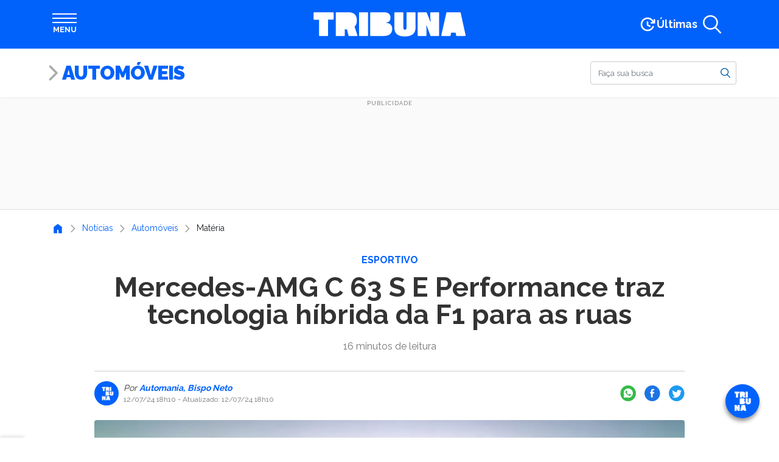

--- FILE ---
content_type: text/html; charset=utf-8
request_url: https://www.google.com/recaptcha/api2/aframe
body_size: 166
content:
<!DOCTYPE HTML><html><head><meta http-equiv="content-type" content="text/html; charset=UTF-8"></head><body><script nonce="UINkvTnCItaNx4Z3HTHFOw">/** Anti-fraud and anti-abuse applications only. See google.com/recaptcha */ try{var clients={'sodar':'https://pagead2.googlesyndication.com/pagead/sodar?'};window.addEventListener("message",function(a){try{if(a.source===window.parent){var b=JSON.parse(a.data);var c=clients[b['id']];if(c){var d=document.createElement('img');d.src=c+b['params']+'&rc='+(localStorage.getItem("rc::a")?sessionStorage.getItem("rc::b"):"");window.document.body.appendChild(d);sessionStorage.setItem("rc::e",parseInt(sessionStorage.getItem("rc::e")||0)+1);localStorage.setItem("rc::h",'1768887381850');}}}catch(b){}});window.parent.postMessage("_grecaptcha_ready", "*");}catch(b){}</script></body></html>

--- FILE ---
content_type: text/javascript;charset=utf-8
request_url: https://id.cxense.com/public/user/id?json=%7B%22identities%22%3A%5B%7B%22type%22%3A%22ckp%22%2C%22id%22%3A%22mkm5vefc3177baau%22%7D%2C%7B%22type%22%3A%22lst%22%2C%22id%22%3A%2212ow5zgluojg8eqx05rebcaob%22%7D%2C%7B%22type%22%3A%22cst%22%2C%22id%22%3A%2212ow5zgluojg8eqx05rebcaob%22%7D%5D%7D&callback=cXJsonpCB1
body_size: 189
content:
/**/
cXJsonpCB1({"httpStatus":200,"response":{"userId":"cx:a9fhrhg5a2ks2ennjkcq371kd:2if1y5tovviu3","newUser":true}})

--- FILE ---
content_type: application/javascript; charset=utf-8
request_url: https://fundingchoicesmessages.google.com/f/AGSKWxXcICKapmRuHWTeW4YOC45EXblqdqqQKnxj95woC-DifkNvJ2p8YC2XgxuKOkp84KITAw9UJoUn9mvFJrpdU1MC_8RuoLpmgmfpNZmzvYqueWpGuXj96FNEKG0cYIf1f25Ol2WVCrZwWkwn9tp4UqxT358epfj6lSuS965gGdt7toh9jmPk9Jq4erJN/_/ads/leaderboard._323x120_/homeadsscript./xxxmatch__ad_center.
body_size: -1294
content:
window['5a6ca3fe-9254-4277-b95d-6e5b6d1158fd'] = true;

--- FILE ---
content_type: text/javascript
request_url: https://www.tribunapr.com.br/resources/js/fancyapps-gallery.js
body_size: 64166
content:
const FANCYBOX_OPTIONS = {
  showClass: "fancybox-open"
};

const CAROUSEL_OPTIONS = {
  infinite: false,
  Dots: false,

  Thumbs: {
    type: "classic",
  }
};

// Called at the end of this file, after all declarations
function updateGalleries() {
  const galleries = document.querySelectorAll(".wp-block-gallery");

  galleries.forEach(gallery => {
    const container = document.createElement("div");
    const imgs = gallery.querySelectorAll("img");

    container.classList.add("f-carousel");

    for (let _img of imgs) {
      const figcaption = _img.parentElement.querySelector("figcaption");
      const caption = figcaption?.innerText ?? _img.caption ?? "";

      const a = document.createElement("a");

      a.setAttribute("data-fancybox", "carousel");
      a.setAttribute("data-caption", caption);
      a.setAttribute("data-thumb-src", _img.src);
      a.classList.add("f-carousel__slide");
      a.href = _img.src;

      const img = document.createElement("img");
      img.src = _img.src;
      a.appendChild(img);

      container.appendChild(a);
    }

    Fancybox.bind(container, "[data-fancybox]", FANCYBOX_OPTIONS);
    new Carousel(container, CAROUSEL_OPTIONS, { Thumbs });

    for (let slide of container.querySelectorAll(".f-carousel__slide")) {
      const captionText = slide.getAttribute("data-caption");
      if (captionText.trim()) {
        const caption = document.createElement("div");
        caption.classList.add("f-carousel__custom_img_caption");
        caption.innerText = captionText;

        slide.appendChild(caption);
      }

      slide.innerHTML = `<div class="f-carousel__custom_slide_container">${slide.innerHTML}</div>`;
    }

    gallery.insertAdjacentElement("afterend", container);
    gallery.remove();

  });
}

// -------------------------------
// |          FANCYAPPS          |
// -------------------------------

!function(t,e){"object"==typeof exports&&"undefined"!=typeof module?e(exports):"function"==typeof define&&define.amd?define(["exports"],e):e((t="undefined"!=typeof globalThis?globalThis:t||self).window=t.window||{})}(this,(function(t){"use strict";const e=t=>"object"==typeof t&&null!==t&&t.constructor===Object&&"[object Object]"===Object.prototype.toString.call(t),i=(t,...s)=>{const n=s.length;for(let o=0;o<n;o++){const n=s[o]||{};Object.entries(n).forEach((([s,n])=>{const o=Array.isArray(n)?[]:{};t[s]||Object.assign(t,{[s]:o}),e(n)?Object.assign(t[s],i(o,n)):Array.isArray(n)?Object.assign(t,{[s]:[...n]}):Object.assign(t,{[s]:n})}))}return t},s=function(t,e){let i=!0;return(...s)=>{i&&(i=!1,t(...s),setTimeout((()=>{i=!0}),e))}},n=(t,e)=>{let i=[];return t.childNodes.forEach((t=>{t.nodeType!==Node.ELEMENT_NODE||e&&!t.matches(e)||i.push(t)})),i},o=function(t){return(new DOMParser).parseFromString(t,"text/html").body.firstChild},a=(t,e=1e4)=>(t=parseFloat(t+"")||0,Math.round((t+Number.EPSILON)*e)/e),r=t=>`${t||""}`.split(" ").filter((t=>!!t)),h=(t,e)=>{r(e).forEach((e=>{t&&t.classList.add(e)}))},l=(t,e)=>{r(e).forEach((e=>{t&&t.classList.remove(e)}))},c=(t,e,i)=>{r(e).forEach((e=>{t&&t.classList.toggle(e,i||!1)}))},d='<div class="f-spinner"><svg viewBox="0 0 50 50"><circle cx="25" cy="25" r="20"></circle><circle cx="25" cy="25" r="20"></circle></svg></div>',u=function(t,e){return t.split(".").reduce(((t,e)=>"object"==typeof t?t[e]:void 0),e)};class g{constructor(t={}){Object.defineProperty(this,"options",{enumerable:!0,configurable:!0,writable:!0,value:t}),Object.defineProperty(this,"events",{enumerable:!0,configurable:!0,writable:!0,value:new Map}),this.setOptions(t);for(const t of Object.getOwnPropertyNames(Object.getPrototypeOf(this)))t.startsWith("on")&&"function"==typeof this[t]&&(this[t]=this[t].bind(this))}setOptions(t){this.options=t?i({},this.constructor.defaults,t):{};for(const[t,e]of Object.entries(this.option("on")||{}))this.on(t,e)}option(t,...e){let i=u(t,this.options);return i&&"function"==typeof i&&(i=i.call(this,this,...e)),i}optionFor(t,e,i,...s){let n=u(e,t);var o;"string"!=typeof(o=n)||isNaN(o)||isNaN(parseFloat(o))||(n=parseFloat(n)),"true"===n&&(n=!0),"false"===n&&(n=!1),n&&"function"==typeof n&&(n=n.call(this,this,t,...s));let a=u(e,this.options);return a&&"function"==typeof a?n=a.call(this,this,t,...s,n):void 0===n&&(n=a),void 0===n?i:n}cn(t){const e=this.options.classes;return e&&e[t]||""}localize(t,e=[]){t=String(t).replace(/\{\{(\w+).?(\w+)?\}\}/g,((t,e,i)=>{let s="";return i?s=this.option(`${e[0]+e.toLowerCase().substring(1)}.l10n.${i}`):e&&(s=this.option(`l10n.${e}`)),s||(s=t),s}));for(let i=0;i<e.length;i++)t=t.split(e[i][0]).join(e[i][1]);return t=t.replace(/\{\{(.*)\}\}/,((t,e)=>e))}on(t,e){let i=[];"string"==typeof t?i=t.split(" "):Array.isArray(t)&&(i=t),this.events||(this.events=new Map),i.forEach((t=>{let i=this.events.get(t);i||(this.events.set(t,[]),i=[]),i.includes(e)||i.push(e),this.events.set(t,i)}))}off(t,e){let i=[];"string"==typeof t?i=t.split(" "):Array.isArray(t)&&(i=t),i.forEach((t=>{const i=this.events.get(t);if(Array.isArray(i)){const t=i.indexOf(e);t>-1&&i.splice(t,1)}}))}emit(t,...e){[...this.events.get(t)||[]].forEach((t=>t(this,...e))),"*"!==t&&this.emit("*",t,...e)}}Object.defineProperty(g,"version",{enumerable:!0,configurable:!0,writable:!0,value:"5.0.7"}),Object.defineProperty(g,"defaults",{enumerable:!0,configurable:!0,writable:!0,value:{}});class p extends g{constructor(t={}){super(t),Object.defineProperty(this,"plugins",{enumerable:!0,configurable:!0,writable:!0,value:{}})}attachPlugins(t={}){const e=new Map;for(const[i,s]of Object.entries(t)){const t=this.option(i),n=this.plugins[i];n||!1===t?n&&!1===t&&(n.detach(),delete this.plugins[i]):e.set(i,new s(this,t||{}))}for(const[t,i]of e)this.plugins[t]=i,i.attach();this.emit("attachPlugins")}detachPlugins(){for(const t of Object.values(this.plugins))t.detach();return this.plugins={},this.emit("detachPlugins"),this}}const f=function(t,e){return!(!t||t===document.body||e&&t===e)&&(function(t){if(!(t&&t instanceof Element&&t.offsetParent))return!1;const e=t.scrollHeight>t.clientHeight,i=window.getComputedStyle(t).overflowY,s=-1!==i.indexOf("hidden"),n=-1!==i.indexOf("visible");return e&&!s&&!n}(t)?t:f(t.parentElement,e))};class m{constructor(t){Object.defineProperty(this,"pageX",{enumerable:!0,configurable:!0,writable:!0,value:void 0}),Object.defineProperty(this,"pageY",{enumerable:!0,configurable:!0,writable:!0,value:void 0}),Object.defineProperty(this,"clientX",{enumerable:!0,configurable:!0,writable:!0,value:void 0}),Object.defineProperty(this,"clientY",{enumerable:!0,configurable:!0,writable:!0,value:void 0}),Object.defineProperty(this,"id",{enumerable:!0,configurable:!0,writable:!0,value:void 0}),Object.defineProperty(this,"time",{enumerable:!0,configurable:!0,writable:!0,value:void 0}),Object.defineProperty(this,"nativePointer",{enumerable:!0,configurable:!0,writable:!0,value:void 0}),this.nativePointer=t,this.pageX=t.pageX,this.pageY=t.pageY,this.clientX=t.clientX,this.clientY=t.clientY,this.id=self.Touch&&t instanceof Touch?t.identifier:-1,this.time=Date.now()}}const b={passive:!1};class v{constructor(t,{start:e=(()=>!0),move:i=(()=>{}),end:s=(()=>{})}){Object.defineProperty(this,"element",{enumerable:!0,configurable:!0,writable:!0,value:void 0}),Object.defineProperty(this,"startCallback",{enumerable:!0,configurable:!0,writable:!0,value:void 0}),Object.defineProperty(this,"moveCallback",{enumerable:!0,configurable:!0,writable:!0,value:void 0}),Object.defineProperty(this,"endCallback",{enumerable:!0,configurable:!0,writable:!0,value:void 0}),Object.defineProperty(this,"currentPointers",{enumerable:!0,configurable:!0,writable:!0,value:[]}),Object.defineProperty(this,"startPointers",{enumerable:!0,configurable:!0,writable:!0,value:[]}),this.element=t,this.startCallback=e,this.moveCallback=i,this.endCallback=s;for(const t of["onPointerStart","onTouchStart","onMove","onTouchEnd","onPointerEnd","onWindowBlur"])this[t]=this[t].bind(this);this.element.addEventListener("mousedown",this.onPointerStart,b),this.element.addEventListener("touchstart",this.onTouchStart,b),this.element.addEventListener("touchmove",this.onMove,b),this.element.addEventListener("touchend",this.onTouchEnd),this.element.addEventListener("touchcancel",this.onTouchEnd)}onPointerStart(t){if(!t.buttons||0!==t.button)return;const e=new m(t);this.currentPointers.some((t=>t.id===e.id))||this.triggerPointerStart(e,t)&&(window.addEventListener("mousemove",this.onMove),window.addEventListener("mouseup",this.onPointerEnd),window.addEventListener("blur",this.onWindowBlur))}onTouchStart(t){for(const e of Array.from(t.changedTouches||[]))this.triggerPointerStart(new m(e),t);window.addEventListener("blur",this.onWindowBlur)}onMove(t){const e=this.currentPointers.slice(),i="changedTouches"in t?Array.from(t.changedTouches||[]).map((t=>new m(t))):[new m(t)],s=[];for(const t of i){const e=this.currentPointers.findIndex((e=>e.id===t.id));e<0||(s.push(t),this.currentPointers[e]=t)}s.length&&this.moveCallback(t,this.currentPointers.slice(),e)}onPointerEnd(t){t.buttons>0&&0!==t.button||(this.triggerPointerEnd(t,new m(t)),window.removeEventListener("mousemove",this.onMove),window.removeEventListener("mouseup",this.onPointerEnd),window.removeEventListener("blur",this.onWindowBlur))}onTouchEnd(t){for(const e of Array.from(t.changedTouches||[]))this.triggerPointerEnd(t,new m(e))}triggerPointerStart(t,e){return!!this.startCallback(e,t,this.currentPointers.slice())&&(this.currentPointers.push(t),this.startPointers.push(t),!0)}triggerPointerEnd(t,e){const i=this.currentPointers.findIndex((t=>t.id===e.id));i<0||(this.currentPointers.splice(i,1),this.startPointers.splice(i,1),this.endCallback(t,e,this.currentPointers.slice()))}onWindowBlur(){this.clear()}clear(){for(;this.currentPointers.length;){const t=this.currentPointers[this.currentPointers.length-1];this.currentPointers.splice(this.currentPointers.length-1,1),this.startPointers.splice(this.currentPointers.length-1,1),this.endCallback(new Event("touchend",{bubbles:!0,cancelable:!0,clientX:t.clientX,clientY:t.clientY}),t,this.currentPointers.slice())}}stop(){this.element.removeEventListener("mousedown",this.onPointerStart,b),this.element.removeEventListener("touchstart",this.onTouchStart,b),this.element.removeEventListener("touchmove",this.onMove,b),this.element.removeEventListener("touchend",this.onTouchEnd),this.element.removeEventListener("touchcancel",this.onTouchEnd),window.removeEventListener("mousemove",this.onMove),window.removeEventListener("mouseup",this.onPointerEnd),window.removeEventListener("blur",this.onWindowBlur)}}function y(t,e){return e?Math.sqrt(Math.pow(e.clientX-t.clientX,2)+Math.pow(e.clientY-t.clientY,2)):0}function x(t,e){return e?{clientX:(t.clientX+e.clientX)/2,clientY:(t.clientY+e.clientY)/2}:t}var w;!function(t){t[t.Init=0]="Init",t[t.Error=1]="Error",t[t.Ready=2]="Ready",t[t.Panning=3]="Panning",t[t.Mousemove=4]="Mousemove",t[t.Destroy=5]="Destroy"}(w||(w={}));const P=["a","b","c","d","e","f"],S={content:null,width:"auto",height:"auto",panMode:"drag",touch:!0,dragMinThreshold:3,lockAxis:!1,mouseMoveFactor:1,mouseMoveFriction:.12,zoom:!0,pinchToZoom:!0,panOnlyZoomed:"auto",minScale:1,maxScale:2,friction:.25,dragFriction:.35,decelFriction:.05,click:"toggleZoom",dblClick:!1,wheel:"zoom",wheelLimit:7,spinner:!0,bounds:"auto",infinite:!1,rubberband:!0,bounce:!0,maxVelocity:75,transformParent:!1,classes:{content:"f-panzoom__content",isLoading:"is-loading",canZoomIn:"can-zoom_in",canZoomOut:"can-zoom_out",isDraggable:"is-draggable",isDragging:"is-dragging",inFullscreen:"in-fullscreen",htmlHasFullscreen:"with-panzoom-in-fullscreen"},l10n:{PANUP:"Move up",PANDOWN:"Move down",PANLEFT:"Move left",PANRIGHT:"Move right",ZOOMIN:"Zoom in",ZOOMOUT:"Zoom out",TOGGLEZOOM:"Toggle zoom level",TOGGLE1TO1:"Toggle zoom level",ITERATEZOOM:"Toggle zoom level",ROTATECCW:"Rotate counterclockwise",ROTATECW:"Rotate clockwise",FLIPX:"Flip horizontally",FLIPY:"Flip vertically",FITX:"Fit horizontally",FITY:"Fit vertically",RESET:"Reset",TOGGLEFS:"Toggle fullscreen"}},T=t=>t&&null!==t&&t instanceof Element&&"nodeType"in t,M={a:1,b:0,c:0,d:1,e:0,f:0},O=1e5,E=1e3;let z=null,k=null;class R extends p{get isTouchDevice(){return null===k&&(k=window.matchMedia("(hover: none)").matches),k}get isMobile(){return null===z&&(z=/iPhone|iPad|iPod|Android/i.test(navigator.userAgent)),z}get panMode(){return"mousemove"!==this.options.panMode||this.isTouchDevice?"drag":"mousemove"}get panOnlyZoomed(){const t=this.options.panOnlyZoomed;return"auto"===t?this.isTouchDevice:t}get isInfinite(){return this.option("infinite")}get angle(){return 180*Math.atan2(this.current.b,this.current.a)/Math.PI||0}get targetAngle(){return 180*Math.atan2(this.target.b,this.target.a)/Math.PI||0}get scale(){const{a:t,b:e}=this.current;return Math.sqrt(t*t+e*e)||1}get targetScale(){const{a:t,b:e}=this.target;return Math.sqrt(t*t+e*e)||1}get minScale(){return this.option("minScale")||1}get fullScale(){const{contentRect:t}=this;return t.fullWidth/t.fitWidth||1}get maxScale(){return this.fullScale*(this.option("maxScale")||1)||1}get coverScale(){const{containerRect:t,contentRect:e}=this,i=Math.max(t.height/e.fitHeight,t.width/e.fitWidth)||1;return Math.min(this.fullScale,i)}get isScaling(){return Math.abs(this.targetScale-this.scale)>1e-5&&!this.isResting}get isContentLoading(){const t=this.content;return!!(t&&t instanceof HTMLImageElement)&&!t.complete}get isResting(){if(this.isBouncingX||this.isBouncingY)return!1;for(const t of P){const e="e"==t||"f"===t?.001:1e-5;if(Math.abs(this.target[t]-this.current[t])>e)return!1}return!(!this.ignoreBounds&&!this.checkBounds().inBounds)}constructor(t,e={},i={}){var s;if(super(e),Object.defineProperty(this,"pointerTracker",{enumerable:!0,configurable:!0,writable:!0,value:null}),Object.defineProperty(this,"resizeObserver",{enumerable:!0,configurable:!0,writable:!0,value:null}),Object.defineProperty(this,"updateTimer",{enumerable:!0,configurable:!0,writable:!0,value:null}),Object.defineProperty(this,"clickTimer",{enumerable:!0,configurable:!0,writable:!0,value:null}),Object.defineProperty(this,"rAF",{enumerable:!0,configurable:!0,writable:!0,value:null}),Object.defineProperty(this,"isTicking",{enumerable:!0,configurable:!0,writable:!0,value:!1}),Object.defineProperty(this,"friction",{enumerable:!0,configurable:!0,writable:!0,value:0}),Object.defineProperty(this,"ignoreBounds",{enumerable:!0,configurable:!0,writable:!0,value:!1}),Object.defineProperty(this,"isBouncingX",{enumerable:!0,configurable:!0,writable:!0,value:!1}),Object.defineProperty(this,"isBouncingY",{enumerable:!0,configurable:!0,writable:!0,value:!1}),Object.defineProperty(this,"clicks",{enumerable:!0,configurable:!0,writable:!0,value:0}),Object.defineProperty(this,"trackingPoints",{enumerable:!0,configurable:!0,writable:!0,value:[]}),Object.defineProperty(this,"wheelDelta",{enumerable:!0,configurable:!0,writable:!0,value:0}),Object.defineProperty(this,"prevWheelDelta",{enumerable:!0,configurable:!0,writable:!0,value:0}),Object.defineProperty(this,"prevWheelTime",{enumerable:!0,configurable:!0,writable:!0,value:0}),Object.defineProperty(this,"prevMouseMoveEvent",{enumerable:!0,configurable:!0,writable:!0,value:void 0}),Object.defineProperty(this,"state",{enumerable:!0,configurable:!0,writable:!0,value:w.Init}),Object.defineProperty(this,"isDragging",{enumerable:!0,configurable:!0,writable:!0,value:!1}),Object.defineProperty(this,"container",{enumerable:!0,configurable:!0,writable:!0,value:void 0}),Object.defineProperty(this,"content",{enumerable:!0,configurable:!0,writable:!0,value:void 0}),Object.defineProperty(this,"spinner",{enumerable:!0,configurable:!0,writable:!0,value:null}),Object.defineProperty(this,"containerRect",{enumerable:!0,configurable:!0,writable:!0,value:{width:0,height:0,innerWidth:0,innerHeight:0}}),Object.defineProperty(this,"contentRect",{enumerable:!0,configurable:!0,writable:!0,value:{top:0,right:0,bottom:0,left:0,fullWidth:0,fullHeight:0,fitWidth:0,fitHeight:0,width:0,height:0}}),Object.defineProperty(this,"dragStart",{enumerable:!0,configurable:!0,writable:!0,value:{x:0,y:0,top:0,left:0,time:0}}),Object.defineProperty(this,"dragOffset",{enumerable:!0,configurable:!0,writable:!0,value:{x:0,y:0,time:0}}),Object.defineProperty(this,"current",{enumerable:!0,configurable:!0,writable:!0,value:Object.assign({},M)}),Object.defineProperty(this,"target",{enumerable:!0,configurable:!0,writable:!0,value:Object.assign({},M)}),Object.defineProperty(this,"velocity",{enumerable:!0,configurable:!0,writable:!0,value:{a:0,b:0,c:0,d:0,e:0,f:0}}),Object.defineProperty(this,"lockedAxis",{enumerable:!0,configurable:!0,writable:!0,value:!1}),!t)throw new Error("No Element found");if(this.container=t,this.initContent(),this.attachPlugins(Object.assign(Object.assign({},R.Plugins),i)),this.emit("init"),this.isContentLoading){const e=this.content;if(this.option("spinner")){t.classList.add(this.cn("isLoading"));const i=o(d);t.contains(e)?this.spinner=(null===(s=e.parentElement)||void 0===s?void 0:s.insertBefore(i,e))||null:this.spinner=t.appendChild(i)}this.emit("beforeLoad"),e.addEventListener("load",this.onLoad),e.addEventListener("error",this.onError)}else queueMicrotask((()=>{this.enable()}))}initContent(){const{container:t}=this;let e=this.option("content")||t.querySelector(`.${this.cn("content")}`);if(e||(e=t.querySelector("img")||t.firstElementChild,e&&e.classList.add(this.cn("content"))),!e)throw new Error("No content found");this.content=e}onLoad(){this.spinner&&(this.spinner.remove(),this.spinner=null),this.option("spinner")&&this.container.classList.remove(this.cn("isLoading")),this.emit("afterLoad"),this.state===w.Init&&this.enable()}onError(){this.state!==w.Destroy&&(this.spinner&&(this.spinner.remove(),this.spinner=null),this.stop(),this.detachEvents(),this.state=w.Error,this.emit("error"))}attachObserver(){var t;const e=()=>Math.abs(this.containerRect.width-this.container.getBoundingClientRect().width)>.1||Math.abs(this.containerRect.height-this.container.getBoundingClientRect().height)>.1;this.resizeObserver||void 0===window.ResizeObserver||(this.resizeObserver=new ResizeObserver((()=>{this.updateTimer||(e()?(this.onResize(),this.isMobile&&(this.updateTimer=setTimeout((()=>{e()&&this.onResize(),this.updateTimer=null}),500))):this.updateTimer&&(clearTimeout(this.updateTimer),this.updateTimer=null))}))),null===(t=this.resizeObserver)||void 0===t||t.observe(this.container)}detachObserver(){var t;null===(t=this.resizeObserver)||void 0===t||t.disconnect()}attachEvents(){const{container:t}=this;t.addEventListener("click",this.onClick,{passive:!1,capture:!1}),t.addEventListener("wheel",this.onWheel,{passive:!1}),this.pointerTracker=new v(t,{start:this.onPointerDown,move:this.onPointerMove,end:this.onPointerUp}),document.addEventListener("mousemove",this.onMouseMove)}detachEvents(){var t;const{container:e}=this;e.removeEventListener("click",this.onClick,{passive:!1,capture:!1}),e.removeEventListener("wheel",this.onWheel,{passive:!1}),null===(t=this.pointerTracker)||void 0===t||t.stop(),this.pointerTracker=null,document.removeEventListener("mousemove",this.onMouseMove),document.removeEventListener("keydown",this.onKeydown,!0),this.clickTimer&&(clearTimeout(this.clickTimer),this.clickTimer=null),this.updateTimer&&(clearTimeout(this.updateTimer),this.updateTimer=null)}animate(){this.setTargetForce();const t=this.option("maxVelocity");for(const e of P)this.friction?(this.velocity[e]*=1-this.friction,t&&!this.isScaling&&(this.velocity[e]=Math.max(Math.min(this.velocity[e],t),-1*t)),this.current[e]+=this.velocity[e]):this.current[e]=this.target[e];this.setTransform(),this.setEdgeForce(),!this.isResting||this.isDragging?this.rAF=requestAnimationFrame((()=>this.animate())):this.stop("current")}setTargetForce(){for(const t of P)"e"===t&&this.isBouncingX||"f"===t&&this.isBouncingY||(this.velocity[t]=(1/(1-this.friction)-1)*(this.target[t]-this.current[t]))}checkBounds(t=0,e=0){const{current:i}=this,s=i.e+t,n=i.f+e,o=this.getBounds(),{x:a,y:r}=o,h=a.min,l=a.max,c=r.min,d=r.max;let u=0,g=0;return h!==1/0&&s<h?u=h-s:l!==1/0&&s>l&&(u=l-s),c!==1/0&&n<c?g=c-n:d!==1/0&&n>d&&(g=d-n),Math.abs(u)<.001&&(u=0),Math.abs(g)<.001&&(g=0),Object.assign(Object.assign({},o),{xDiff:u,yDiff:g,inBounds:!u&&!g})}clampTargetBounds(){const{target:t}=this,{x:e,y:i}=this.getBounds();e.min!==1/0&&(t.e=Math.max(t.e,e.min)),e.max!==1/0&&(t.e=Math.min(t.e,e.max)),i.min!==1/0&&(t.f=Math.max(t.f,i.min)),i.max!==1/0&&(t.f=Math.min(t.f,i.max))}calculateContentDim(t=this.current){const{content:e,contentRect:i}=this,{fitWidth:s,fitHeight:n,fullWidth:o,fullHeight:a}=i;let r=o,h=a;if(this.option("zoom")||0!==this.angle){const i=!(e instanceof HTMLImageElement)&&("none"===window.getComputedStyle(e).maxWidth||"none"===window.getComputedStyle(e).maxHeight),l=i?o:s,c=i?a:n,d=this.getMatrix(t),u=new DOMPoint(0,0).matrixTransform(d),g=new DOMPoint(0+l,0).matrixTransform(d),p=new DOMPoint(0+l,0+c).matrixTransform(d),f=new DOMPoint(0,0+c).matrixTransform(d),m=Math.abs(p.x-u.x),b=Math.abs(p.y-u.y),v=Math.abs(f.x-g.x),y=Math.abs(f.y-g.y);r=Math.max(m,v),h=Math.max(b,y)}return{contentWidth:r,contentHeight:h}}setEdgeForce(){if(this.ignoreBounds||this.isDragging||"mousemove"===this.panMode||this.targetScale<this.scale)return this.isBouncingX=!1,void(this.isBouncingY=!1);const{target:t}=this,{x:e,y:i,xDiff:s,yDiff:n}=this.checkBounds();const o=this.option("maxVelocity");let a=this.velocity.e,r=this.velocity.f;0!==s?(this.isBouncingX=!0,s*a<=0?a+=.14*s:(a=.14*s,e.min!==1/0&&(this.target.e=Math.max(t.e,e.min)),e.max!==1/0&&(this.target.e=Math.min(t.e,e.max))),o&&(a=Math.max(Math.min(a,o),-1*o))):this.isBouncingX=!1,0!==n?(this.isBouncingY=!0,n*r<=0?r+=.14*n:(r=.14*n,i.min!==1/0&&(this.target.f=Math.max(t.f,i.min)),i.max!==1/0&&(this.target.f=Math.min(t.f,i.max))),o&&(r=Math.max(Math.min(r,o),-1*o))):this.isBouncingY=!1,this.isBouncingX&&(this.velocity.e=a),this.isBouncingY&&(this.velocity.f=r)}enable(){const{content:t}=this,e=new DOMMatrixReadOnly(window.getComputedStyle(t).transform);for(const t of P)this.current[t]=this.target[t]=e[t];this.updateMetrics(),this.attachObserver(),this.attachEvents(),this.state=w.Ready,this.emit("ready")}onClick(t){var e;this.isDragging&&(null===(e=this.pointerTracker)||void 0===e||e.clear(),this.trackingPoints=[],this.startDecelAnim());const i=t.target;if(!i||t.defaultPrevented)return;if(i&&i.hasAttribute("disabled"))return t.preventDefault(),void t.stopPropagation();if((()=>{const t=window.getSelection();return t&&"Range"===t.type})()&&!i.closest("button"))return;const s=i.closest("[data-panzoom-action]"),n=i.closest("[data-panzoom-change]"),o=s||n,a=o&&T(o)?o.dataset:null;if(a){const e=a.panzoomChange,i=a.panzoomAction;if((e||i)&&t.preventDefault(),e){let t={};try{t=JSON.parse(e)}catch(t){console&&console.warn("The given data was not valid JSON")}return void this.applyChange(t)}if(i)return void(this[i]&&this[i]())}if(Math.abs(this.dragOffset.x)>3||Math.abs(this.dragOffset.y)>3)return t.preventDefault(),void t.stopPropagation();const r=this.content.getBoundingClientRect();if(this.dragStart.time&&!this.canZoomOut()&&(Math.abs(r.x-this.dragStart.x)>2||Math.abs(r.y-this.dragStart.y)>2))return;this.dragStart.time=0;const h=e=>{!this.option("zoom")||Math.abs(this.velocity.a)>.3||e&&"string"==typeof e&&/(iterateZoom)|(toggle(Zoom|Full|Cover|Max)|(zoomTo(Fit|Cover|Max)))/.test(e)&&"function"==typeof this[e]&&(t.preventDefault(),this[e]({event:t}))},l=this.option("click",t),c=this.option("dblClick",t);c?(this.clicks++,1==this.clicks&&(this.clickTimer=setTimeout((()=>{1===this.clicks?(this.emit("click",t),!t.defaultPrevented&&l&&h(l)):(this.emit("dblClick",t),t.defaultPrevented||h(c)),this.clicks=0,this.clickTimer=null}),350))):(this.emit("click",t),!t.defaultPrevented&&l&&h(l))}addTrackingPoint(t){const e=this.trackingPoints.filter((t=>t.time>Date.now()-100));e.push(t),this.trackingPoints=e}onPointerDown(t,e,i){var s;this.dragOffset={x:0,y:0,time:0},this.trackingPoints=[];const n=this.content.getBoundingClientRect();if(this.dragStart={x:n.x,y:n.y,top:n.top,left:n.left,time:Date.now()},this.clickTimer)return!1;if("mousemove"===this.panMode&&this.targetScale>1)return t.preventDefault(),t.stopPropagation(),!1;if(!i.length){const e=t.composedPath()[0];if(["A","TEXTAREA","OPTION","INPUT","SELECT","VIDEO"].includes(e.nodeName)||e.closest("[contenteditable]")||e.closest("[data-selectable]")||e.closest("[data-panzoom-change]")||e.closest("[data-panzoom-action]"))return!1;null===(s=window.getSelection())||void 0===s||s.removeAllRanges()}return"mousedown"===t.type&&t.preventDefault(),a(this.targetScale,1e3)===a(this.minScale,1e3)?(this.stop(),this.target.e=this.current.e,this.target.f=this.current.f):this.stop("target"),this.isDragging=!0,this.addTrackingPoint(e),this.emit("touchStart",t),!0}onPointerMove(t,e,i){if(!1===this.option("touch",t))return;if(!this.isDragging)return;if(e.length<2&&this.panOnlyZoomed&&a(this.targetScale)<=a(this.minScale))return;if(this.emit("touchMove",t),t.defaultPrevented)return;this.addTrackingPoint(e[0]);const{content:s}=this,n=x(i[0],i[1]),o=x(e[0],e[1]);let r=0,h=0;if(e.length>1){const t=s.getBoundingClientRect();r=n.clientX-t.left-.5*t.width,h=n.clientY-t.top-.5*t.height}const l=y(i[0],i[1]),c=y(e[0],e[1]);let d=l?c/l:1,u=o.clientX-n.clientX,g=o.clientY-n.clientY;this.dragOffset.x+=u,this.dragOffset.y+=g,this.dragOffset.time=Date.now()-this.dragStart.time;let p=a(this.targetScale)===a(this.minScale)&&this.option("lockAxis");if(p&&!this.lockedAxis)if("xy"===p||"y"===p||"touchmove"===t.type){if(Math.abs(this.dragOffset.x)<6&&Math.abs(this.dragOffset.y)<6)return void t.preventDefault();const e=Math.abs(180*Math.atan2(this.dragOffset.y,this.dragOffset.x)/Math.PI);this.lockedAxis=e>45&&e<135?"y":"x",this.dragOffset.x=0,this.dragOffset.y=0,u=0,g=0}else this.lockedAxis=p;if(f(t.target,this.content)&&(p="x",this.dragOffset.y=0),p&&"xy"!==p&&this.lockedAxis!==p&&a(this.targetScale)===a(this.minScale))return;t.cancelable&&t.preventDefault(),this.container.classList.add(this.cn("isDragging"));const m=this.checkBounds(u,g);this.option("rubberband")?("x"!==this.isInfinite&&(m.xDiff>0&&u<0||m.xDiff<0&&u>0)&&(u*=Math.max(0,.5-Math.abs(.75/this.contentRect.fitWidth*m.xDiff))),"y"!==this.isInfinite&&(m.yDiff>0&&g<0||m.yDiff<0&&g>0)&&(g*=Math.max(0,.5-Math.abs(.75/this.contentRect.fitHeight*m.yDiff)))):(m.xDiff&&(u=0),m.yDiff&&(g=0));const b=this.targetScale,v=this.minScale,w=this.maxScale;b<.5*v&&(d=Math.max(d,v)),b>1.5*w&&(d=Math.min(d,w)),"y"===this.lockedAxis&&a(b)===a(v)&&(u=0),"x"===this.lockedAxis&&a(b)===a(v)&&(g=0),this.applyChange({originX:r,originY:h,panX:u,panY:g,scale:d,friction:this.option("dragFriction"),ignoreBounds:!0})}onPointerUp(t,e,i){if(i.length)return this.dragOffset.x=0,this.dragOffset.y=0,void(this.trackingPoints=[]);this.container.classList.remove(this.cn("isDragging")),this.isDragging&&(this.addTrackingPoint(e),this.panOnlyZoomed&&this.contentRect.width-this.contentRect.fitWidth<1&&this.contentRect.height-this.contentRect.fitHeight<1&&(this.trackingPoints=[]),f(t.target,this.content)&&"y"===this.lockedAxis&&(this.trackingPoints=[]),this.emit("touchEnd",t),this.isDragging=!1,this.lockedAxis=!1,this.state!==w.Destroy&&(t.defaultPrevented||this.startDecelAnim()))}startDecelAnim(){this.rAF&&(cancelAnimationFrame(this.rAF),this.rAF=null),this.isBouncingX=!1,this.isBouncingY=!1;for(const t of P)this.velocity[t]=0,this.target[t]=this.current[t];l(this.container,"is-scaling"),l(this.container,"is-animating"),this.isTicking=!1;const{trackingPoints:t}=this,e=t[0],i=t[t.length-1];let s=0,n=0,o=0;i&&e&&(s=i.clientX-e.clientX,n=i.clientY-e.clientY,o=i.time-e.time);let r=0,h=0,c=0,d=0,u=this.option("decelFriction");const g=this.targetScale;if((g<this.minScale-1e-5||g>this.maxScale+1e-5)&&(u=.35),o>0){c=Math.abs(s)>3?s/(o/30):0,d=Math.abs(n)>3?n/(o/30):0;const t=this.option("maxVelocity");t&&(c=Math.max(Math.min(c,t),-1*t),d=Math.max(Math.min(d,t),-1*t))}c&&(r=c/(1/(1-u)-1)),d&&(h=d/(1/(1-u)-1)),("y"===this.option("lockAxis")||"xy"===this.option("lockAxis")&&"y"===this.lockedAxis&&a(g)===this.minScale)&&(r=c=0),("x"===this.option("lockAxis")||"xy"===this.option("lockAxis")&&"x"===this.lockedAxis&&a(g)===this.minScale)&&(h=d=0);const p=this.dragOffset.x,f=this.dragOffset.y,m=this.option("dragMinThreshold")||0;Math.abs(p)<m&&Math.abs(f)<m&&(r=h=0,c=d=0),this.applyChange({panX:r,panY:h,friction:u}),this.emit("decel",c,d,p,f)}onWheel(t){const e=Date.now(),i=Math.max(-1,Math.min(1,-t.deltaY||-t.deltaX||-t.detail));if(this.prevWheelTime&&e-this.prevWheelTime<200&&this.prevWheelDelta!==i)return void t.preventDefault();if(this.prevWheelDelta=i,this.prevWheelTime=e,this.emit("wheel",t,i),"mousemove"===this.panMode)return;if(t.defaultPrevented)return;const s=this.option("wheel");"pan"===s?(t.preventDefault(),this.panOnlyZoomed&&!this.canZoomOut()||this.applyChange({panY:100*i,bounce:!1})):"zoom"===s&&!1!==this.option("zoom")&&this.zoomWithWheel(t)}onMouseMove(t){this.panWithMouse(t)}onKeydown(t){"Escape"===t.key&&this.toggleFS()}onResize(){this.updateMetrics(),this.checkBounds().inBounds||this.requestTick()}setTransform(){this.emit("beforeTransform");const{current:t,target:e,content:i,contentRect:s}=this,n=Object.assign({},M);for(const i of P){const s="e"==i||"f"===i?E:O;n[i]=a(t[i],s),Math.abs(e[i]-t[i])<("e"==i||"f"===i?.51:.001)&&(this.current[i]=e[i])}const{a:o,b:r,c:h,d:l,e:c,f:d}=n,u=`matrix(${o}, ${r}, ${h}, ${l}, ${c}, ${d})`,g=(this.option("transformParent")?i.parentElement:null)||i;if(g.style.transform===u)return;g.style.transform=u;const{contentWidth:p,contentHeight:f}=this.calculateContentDim();s.width=p,s.height=f,this.emit("afterTransform")}updateMetrics(t=!1){if(!this||this.state===w.Destroy)return;const{container:e,containerRect:i,content:s}=this,n=i.innerWidth,o=i.innerHeight,r=e.getBoundingClientRect(),h=getComputedStyle(this.container),l=r.width,c=r.height,d=parseFloat(h.paddingTop)+parseFloat(h.paddingBottom),u=parseFloat(h.paddingLeft)+parseFloat(h.paddingRight);this.containerRect={width:l,height:c,innerWidth:l-u,innerHeight:c-d};let g=this.option("width")||"auto",p=this.option("height")||"auto";"auto"===g&&(g=parseFloat(s.dataset.width||"")||(t=>{let e=0;return e=t instanceof HTMLImageElement?t.naturalWidth:t instanceof SVGElement?t.width.baseVal.value:t.offsetWidth,Math.max(e,t.scrollWidth)})(s)),"auto"===p&&(p=parseFloat(s.dataset.height||"")||(t=>{let e=0;return e=t instanceof HTMLImageElement?t.naturalHeight:t instanceof SVGElement?t.height.baseVal.value:t.offsetHeight,Math.max(e,t.scrollHeight)})(s));const f=(this.option("transformParent")?s.parentElement:null)||s,m=f.getAttribute("style")||"";f.style.setProperty("transform","none","important"),s instanceof HTMLImageElement&&(f.style.width="",f.style.height=""),f.offsetHeight;const b=s.getBoundingClientRect();let v=b.width,y=b.height,x=0,P=0;if(s instanceof HTMLImageElement&&({width:v,height:y,top:x,left:P}=((t,e,i,s)=>{const n=i/s;return n>t/e?(i=t,s=t/n):(i=e*n,s=e),{width:i,height:s,top:.5*(e-s),left:.5*(t-i)}})(b.width,b.height,g,p)),this.contentRect=Object.assign(Object.assign({},this.contentRect),{top:b.top-r.top+x,bottom:r.bottom-b.bottom+x,left:b.left-r.left+P,right:r.right-b.right+P,fitWidth:v,fitHeight:y,width:v,height:y,fullWidth:g,fullHeight:p}),f.style.cssText=m,s instanceof HTMLImageElement&&(f.style.width=`${v}px`,f.style.height=`${y}px`),this.setTransform(),!0!==t){let t="";Math.abs(l-n)>1&&(t+="x"),Math.abs(c-o)>1&&(t+="y"),t&&this.emit("refresh",t)}this.ignoreBounds||(a(this.targetScale)<a(this.minScale)?this.zoomTo(this.minScale,{friction:0}):this.targetScale>this.maxScale?this.zoomTo(this.maxScale,{friction:0}):this.state===w.Init||this.checkBounds().inBounds||this.requestTick()),this.updateControls()}getBounds(){const t=this.option("bounds");if("auto"!==t)return t;const{contentWidth:e,contentHeight:i}=this.calculateContentDim(this.target);let s=0,n=0,o=0,r=0;const h=this.option("infinite");if(!0===h||this.lockedAxis&&h===this.lockedAxis)s=-1/0,o=1/0,n=-1/0,r=1/0;else{let{containerRect:t,contentRect:h}=this,l=a(this.contentRect.fitWidth*this.targetScale,E),c=a(this.contentRect.fitHeight*this.targetScale,E),{innerWidth:d,innerHeight:u}=t;if(this.containerRect.width===l&&(d=t.width),this.containerRect.width===c&&(u=t.height),e>d){o=.5*(e-d),s=-1*o;let t=.5*(h.right-h.left);s+=t,o+=t}if(this.contentRect.fitWidth>d&&e<d&&(s-=.5*(this.contentRect.fitWidth-d),o-=.5*(this.contentRect.fitWidth-d)),i>u){r=.5*(i-u),n=-1*r;let t=.5*(h.bottom-h.top);n+=t,r+=t}this.contentRect.fitHeight>u&&i<u&&(s-=.5*(this.contentRect.fitHeight-u),o-=.5*(this.contentRect.fitHeight-u))}return{x:{min:s,max:o},y:{min:n,max:r}}}updateControls(){const t=this,e=t.container;let i={toggleMax:this.targetScale-this.minScale<.5*(this.maxScale-this.minScale)?this.maxScale:this.minScale,toggleCover:this.targetScale-this.minScale<.5*(this.coverScale-this.minScale)?this.coverScale:this.minScale,toggleZoom:this.targetScale-this.minScale<.5*(this.fullScale-this.minScale)?this.fullScale:this.minScale}[this.option("click")||""]||this.minScale,s=t.canZoomIn(),n=t.canZoomOut(),o="drag"===this.panMode,r=n&&o;this.targetScale<=this.minScale&&!this.panOnlyZoomed&&(r=!0),(this.contentRect.width-this.contentRect.fitWidth>-1||this.contentRect.height-this.contentRect.fitHeight>-1)&&(r=!0),this.contentRect.width*this.targetScale<this.contentRect.fitWidth&&(r=!1),"mousemove"===this.panMode&&(r=!1);let h=s&&a(i)>a(this.targetScale),l=!h&&!r&&n&&a(i)<a(this.targetScale);c(e,this.cn("canZoomIn"),h),c(e,this.cn("canZoomOut"),l),c(e,this.cn("isDraggable"),r);for(const t of e.querySelectorAll('[data-panzoom-action="zoomIn"]'))s?(t.removeAttribute("disabled"),t.removeAttribute("tabindex")):(t.setAttribute("disabled",""),t.setAttribute("tabindex","-1"));for(const t of e.querySelectorAll('[data-panzoom-action="zoomOut"]'))n?(t.removeAttribute("disabled"),t.removeAttribute("tabindex")):(t.setAttribute("disabled",""),t.setAttribute("tabindex","-1"));for(const i of e.querySelectorAll('[data-panzoom-action="toggleZoom"],[data-panzoom-action="iterateZoom"]')){s=t.targetScale<t.fullScale-.1,s||n?(i.removeAttribute("disabled"),i.removeAttribute("tabindex")):(i.setAttribute("disabled",""),i.setAttribute("tabindex","-1"));const e=i.querySelector("g");e&&(e.style.display=t.targetScale>.9*t.fullScale?"none":"")}}panTo({x:t=this.target.e,y:e=this.target.f,scale:i=this.targetScale,friction:s=this.option("friction"),angle:n=0,originX:o=0,originY:a=0,flipX:r=!1,flipY:h=!1,ignoreBounds:l=!1}){this.state!==w.Destroy&&this.applyChange({panX:t-this.target.e,panY:e-this.target.f,scale:i/this.targetScale,angle:n,originX:o,originY:a,friction:s,flipX:r,flipY:h,ignoreBounds:l})}applyChange({panX:t=0,panY:e=0,scale:i=1,angle:s=0,originX:n=-this.current.e,originY:o=-this.current.f,friction:r=this.option("friction"),flipX:h=!1,flipY:l=!1,ignoreBounds:c=!1,bounce:d=this.option("bounce")}){const u=this.state;if(u===w.Init||u===w.Destroy)return;this.rAF&&(cancelAnimationFrame(this.rAF),this.rAF=null),this.isBouncingX=!1,this.isBouncingY=!1;for(const t of P)this.velocity[t]=0;this.friction=r||0,this.ignoreBounds=c;const{current:g}=this,p=g.e,f=g.f,m=this.getMatrix(this.target);let b=(new DOMMatrix).translate(p,f).translate(n,o).translate(t,e);if(this.option("zoom")){if(!c){const t=this.targetScale,e=this.minScale,s=this.maxScale;t*i<e&&(i=e/t),t*i>s&&(i=s/t)}b=b.scale(i)}b=b.translate(-n,-o).translate(-p,-f).multiply(m),s&&(b=b.rotate(s)),h&&(b=b.scale(-1,1)),l&&(b=b.scale(1,-1));for(const t of P)"a"!=t&&"d"!=t||!(b[t]>this.minScale+1e-5||b[t]<this.minScale-1e-5)?this.target[t]=a(b[t],E):this.target[t]=b[t];(this.targetScale<this.scale||Math.abs(i-1)>.1||"mousemove"===this.panMode||!1===d)&&!c&&this.clampTargetBounds(),this.isResting||(this.state=w.Panning,this.requestTick())}stop(t=!1){if(this.state===w.Init||this.state===w.Destroy)return;const e=this.isTicking;this.rAF&&(cancelAnimationFrame(this.rAF),this.rAF=null),this.isBouncingX=!1,this.isBouncingY=!1;for(const e of P)this.velocity[e]=0,"current"===t?this.current[e]=this.target[e]:"target"===t&&(this.target[e]=this.current[e]);this.setTransform(),l(this.container,"is-scaling"),l(this.container,"is-animating"),this.isTicking=!1,this.state=w.Ready,e&&(this.emit("endAnimation"),this.updateControls())}requestTick(){this.isTicking||(this.emit("startAnimation"),this.updateControls(),h(this.container,"is-animating"),this.isScaling&&h(this.container,"is-scaling")),this.isTicking=!0,this.rAF||(this.rAF=requestAnimationFrame((()=>this.animate())))}panWithMouse(t,e=this.option("mouseMoveFriction")){if(this.prevMouseMoveEvent=t,"mousemove"!==this.panMode||!t)return;if(a(this.targetScale)<=a(this.minScale))return;this.emit("mouseMove",t);const{container:i,containerRect:s,contentRect:n}=this,o=s.width,r=s.height,h=i.getBoundingClientRect(),l=(t.clientX||0)-h.left,c=(t.clientY||0)-h.top;let{contentWidth:d,contentHeight:u}=this.calculateContentDim(this.target);const g=this.option("mouseMoveFactor");g>1&&(d!==o&&(d*=g),u!==r&&(u*=g));let p=.5*(d-o)-l/o*100/100*(d-o);p+=.5*(n.right-n.left);let f=.5*(u-r)-c/r*100/100*(u-r);f+=.5*(n.bottom-n.top),this.applyChange({panX:p-this.target.e,panY:f-this.target.f,friction:e})}zoomWithWheel(t){if(this.state===w.Destroy||this.state===w.Init)return;const e=Math.abs(t.deltaY)<100&&Math.abs(t.deltaX)<100?25:50,i=Math.max(-1,Math.min(1,-t.deltaY||-t.deltaX||-t.detail)),s=this.targetScale,n=this.maxScale,o=this.minScale;let a=s*(100+i*e)/100;a<o&&s<=o?(this.wheelDelta+=Math.abs(i),a=o):a>n&&s>=n?(this.wheelDelta+=Math.abs(i),a=n):(this.wheelDelta=0,a=Math.max(Math.min(a,n),o)),this.wheelDelta>this.option("wheelLimit")||(t.preventDefault(),a!==s&&this.zoomTo(a,{event:t}))}canZoomIn(){return this.option("zoom")&&(this.contentRect.width<this.contentRect.fitWidth||this.targetScale<this.maxScale-1e-5)}canZoomOut(){return this.option("zoom")&&this.targetScale>this.minScale+1e-5}zoomIn(t=1.25,e){this.zoomTo(this.targetScale*t,e)}zoomOut(t=.8,e){this.zoomTo(this.targetScale*t,e)}zoomToFit(t){this.zoomTo("fit",t)}zoomToCover(t){this.zoomTo("cover",t)}zoomToFull(t){this.zoomTo("full",t)}zoomToMax(t){this.zoomTo("max",t)}toggleZoom(t){this.zoomTo(this.targetScale-this.minScale<.5*(this.fullScale-this.minScale)?"full":"fit",t)}toggleMax(t){this.zoomTo(this.targetScale-this.minScale<.5*(this.maxScale-this.minScale)?"max":"fit",t)}toggleCover(t){this.zoomTo(this.targetScale-this.minScale<.5*(this.coverScale-this.minScale)?"cover":"fit",t)}iterateZoom(t){this.zoomTo("next",t)}zoomTo(t=1,{friction:e="auto",originX:i=0,originY:s=0,event:n}={}){if(this.isContentLoading||this.state===w.Destroy)return;this.stop();const{targetScale:o}=this;let a=1;if("mousemove"===this.panMode&&(n=this.prevMouseMoveEvent||n),n){const t=this.content.getBoundingClientRect(),e=n.clientX||0,o=n.clientY||0;i=e-t.left-.5*t.width,s=o-t.top-.5*t.height}const r=this.fullScale,h=this.maxScale;let l=this.coverScale;"number"==typeof t?a=t/o:("next"===t&&(r-l<.2&&(l=r),t=o<r-1e-5?"full":o<h-1e-5?"max":"fit"),a="full"===t?r/o||1:"cover"===t?l/o||1:"max"===t?h/o||1:1/o||1),e="auto"===e?a>1?.15:.25:e,this.applyChange({scale:a,originX:i,originY:s,friction:e}),n&&"mousemove"===this.panMode&&this.panWithMouse(n,e)}rotateCCW(){this.applyChange({angle:-90})}rotateCW(){this.applyChange({angle:90})}flipX(){this.applyChange({flipX:!0})}flipY(){this.applyChange({flipY:!0})}fitX(){this.stop("target");const{containerRect:t,contentRect:e,target:i}=this;this.applyChange({panX:.5*t.width-(e.left+.5*e.fitWidth)-i.e,panY:.5*t.height-(e.top+.5*e.fitHeight)-i.f,scale:t.width/e.fitWidth/this.targetScale,originX:0,originY:0,ignoreBounds:!0})}fitY(){this.stop("target");const{containerRect:t,contentRect:e,target:i}=this;this.applyChange({panX:.5*t.width-(e.left+.5*e.fitWidth)-i.e,panY:.5*t.height-(e.top+.5*e.fitHeight)-i.f,scale:t.height/e.fitHeight/this.targetScale,originX:0,originY:0,ignoreBounds:!0})}toggleFS(){const{container:t}=this,e=this.cn("inFullscreen"),i=this.cn("htmlHasFullscreen");t.classList.toggle(e);const s=t.classList.contains(e);s?(document.documentElement.classList.add(i),document.addEventListener("keydown",this.onKeydown,!0)):(document.documentElement.classList.remove(i),document.removeEventListener("keydown",this.onKeydown,!0)),this.updateMetrics(),this.emit(s?"enterFS":"exitFS")}getMatrix(t=this.current){const{a:e,b:i,c:s,d:n,e:o,f:a}=t;return new DOMMatrix([e,i,s,n,o,a])}reset(t){if(this.state!==w.Init&&this.state!==w.Destroy){this.stop("current");for(const t of P)this.target[t]=M[t];this.target.a=this.minScale,this.target.d=this.minScale,this.isResting||(this.friction=void 0===t?this.option("friction"):t,this.state=w.Panning,this.requestTick())}}destroy(){this.stop(),this.state=w.Destroy,this.detachEvents(),this.detachObserver();const{container:t,content:e}=this,i=this.option("classes")||{};for(const e of Object.values(i))t.classList.remove(e+"");e&&(e.removeEventListener("load",this.onLoad),e.removeEventListener("error",this.onError)),this.detachPlugins()}}Object.defineProperty(R,"defaults",{enumerable:!0,configurable:!0,writable:!0,value:S}),Object.defineProperty(R,"Plugins",{enumerable:!0,configurable:!0,writable:!0,value:{}});const D={viewport:null,track:null,enabled:!0,slides:[],axis:"x",transition:"fade",preload:1,slidesPerPage:"auto",initialPage:0,friction:.12,Panzoom:{decelFriction:.12},center:!0,infinite:!0,fill:!0,dragFree:!1,adaptiveHeight:!1,direction:"ltr",classes:{container:"f-carousel",viewport:"f-carousel__viewport",track:"f-carousel__track",slide:"f-carousel__slide",isLTR:"is-ltr",isRTL:"is-rtl",isHorizontal:"is-horizontal",isVertical:"is-vertical",inTransition:"in-transition",isSelected:"is-selected"},l10n:{NEXT:"Next slide",PREV:"Previous slide",GOTO:"Go to slide #%d"}};var L;!function(t){t[t.Init=0]="Init",t[t.Ready=1]="Ready",t[t.Destroy=2]="Destroy"}(L||(L={}));const A=t=>{if("string"==typeof t&&(t={html:t}),!(t instanceof String||t instanceof HTMLElement)){const e=t.thumb;void 0!==e&&("string"==typeof e&&(t.thumbSrc=e),e instanceof HTMLImageElement&&(t.thumbEl=e,t.thumbElSrc=e.src,t.thumbSrc=e.src),delete t.thumb)}return Object.assign({html:"",el:null,isDom:!1,class:"",index:-1,dim:0,gap:0,pos:0,transition:!1},t)},C=(t={})=>Object.assign({index:-1,slides:[],dim:0,pos:-1},t);class j extends g{constructor(t,e){super(e),Object.defineProperty(this,"instance",{enumerable:!0,configurable:!0,writable:!0,value:t})}attach(){}detach(){}}const I={classes:{list:"f-carousel__dots",isDynamic:"is-dynamic",hasDots:"has-dots",dot:"f-carousel__dot",isBeforePrev:"is-before-prev",isPrev:"is-prev",isCurrent:"is-current",isNext:"is-next",isAfterNext:"is-after-next"},dotTpl:'<button type="button" data-carousel-page="%i" aria-label="{{GOTO}}"><span class="f-carousel__dot" aria-hidden="true"></span></button>',dynamicFrom:11,maxCount:1/0,minCount:2};class F extends j{constructor(){super(...arguments),Object.defineProperty(this,"isDynamic",{enumerable:!0,configurable:!0,writable:!0,value:!1}),Object.defineProperty(this,"list",{enumerable:!0,configurable:!0,writable:!0,value:null})}onRefresh(){this.refresh()}build(){let t=this.list;return t||(t=document.createElement("ul"),h(t,this.cn("list")),t.setAttribute("role","tablist"),this.instance.container.appendChild(t),h(this.instance.container,this.cn("hasDots")),this.list=t),t}refresh(){var t;const e=this.instance.pages.length,i=Math.min(2,this.option("minCount")),s=Math.max(2e3,this.option("maxCount")),n=this.option("dynamicFrom");if(e<i||e>s)return void this.cleanup();const o="number"==typeof n&&e>5&&e>=n,a=!this.list||this.isDynamic!==o||this.list.children.length!==e;a&&this.cleanup();const r=this.build();if(c(r,this.cn("isDynamic"),!!o),a)for(let t=0;t<e;t++)r.append(this.createItem(t));let d,u=0;for(const e of[...r.children]){const i=u===this.instance.page;i&&(d=e),c(e,this.cn("isCurrent"),i),null===(t=e.children[0])||void 0===t||t.setAttribute("aria-selected",i?"true":"false");for(const t of["isBeforePrev","isPrev","isNext","isAfterNext"])l(e,this.cn(t));u++}if(d=d||r.firstChild,o&&d){const t=d.previousElementSibling,e=t&&t.previousElementSibling;h(t,this.cn("isPrev")),h(e,this.cn("isBeforePrev"));const i=d.nextElementSibling,s=i&&i.nextElementSibling;h(i,this.cn("isNext")),h(s,this.cn("isAfterNext"))}this.isDynamic=o}createItem(t=0){var e;const i=document.createElement("li");i.setAttribute("role","presentation");const s=o(this.instance.localize(this.option("dotTpl"),[["%d",t+1]]).replace(/\%i/g,t+""));return i.appendChild(s),null===(e=i.children[0])||void 0===e||e.setAttribute("role","tab"),i}cleanup(){this.list&&(this.list.remove(),this.list=null),this.isDynamic=!1,l(this.instance.container,this.cn("hasDots"))}attach(){this.instance.on(["refresh","change"],this.onRefresh)}detach(){this.instance.off(["refresh","change"],this.onRefresh),this.cleanup()}}Object.defineProperty(F,"defaults",{enumerable:!0,configurable:!0,writable:!0,value:I});class H extends j{constructor(){super(...arguments),Object.defineProperty(this,"container",{enumerable:!0,configurable:!0,writable:!0,value:null}),Object.defineProperty(this,"prev",{enumerable:!0,configurable:!0,writable:!0,value:null}),Object.defineProperty(this,"next",{enumerable:!0,configurable:!0,writable:!0,value:null})}onRefresh(){const t=this.instance,e=t.pages.length,i=t.page;if(e<2)return void this.cleanup();this.build();let s=this.prev,n=this.next;s&&n&&(s.removeAttribute("disabled"),n.removeAttribute("disabled"),t.isInfinite||(i<=0&&s.setAttribute("disabled",""),i>=e-1&&n.setAttribute("disabled","")))}createButton(t){const e=this.instance,i=document.createElement("button");i.setAttribute("tabindex","0"),i.setAttribute("title",e.localize(`{{${t.toUpperCase()}}}`)),h(i,this.cn("button")+" "+this.cn("next"===t?"isNext":"isPrev"));const s=e.isRTL?"next"===t?"prev":"next":t;var n;return i.innerHTML=e.localize(this.option(`${s}Tpl`)),i.dataset[`carousel${n=t,n?n.match("^[a-z]")?n.charAt(0).toUpperCase()+n.substring(1):n:""}`]="true",i}build(){let t=this.container;t||(this.container=t=document.createElement("div"),h(t,this.cn("container")),this.instance.container.appendChild(t)),this.next||(this.next=t.appendChild(this.createButton("next"))),this.prev||(this.prev=t.appendChild(this.createButton("prev")))}cleanup(){this.prev&&this.prev.remove(),this.next&&this.next.remove(),this.container&&this.container.remove(),this.prev=null,this.next=null,this.container=null}attach(){this.instance.on(["refresh","change"],this.onRefresh)}detach(){this.instance.off(["refresh","change"],this.onRefresh),this.cleanup()}}Object.defineProperty(H,"defaults",{enumerable:!0,configurable:!0,writable:!0,value:{classes:{container:"f-carousel__nav",button:"f-button",isNext:"is-next",isPrev:"is-prev"},nextTpl:'<svg xmlns="http://www.w3.org/2000/svg" viewBox="0 0 24 24" tabindex="-1"><path d="M9 3l9 9-9 9"/></svg>',prevTpl:'<svg xmlns="http://www.w3.org/2000/svg" viewBox="0 0 24 24" tabindex="-1"><path d="M15 3l-9 9 9 9"/></svg>'}});class B extends j{constructor(){super(...arguments),Object.defineProperty(this,"selectedIndex",{enumerable:!0,configurable:!0,writable:!0,value:null}),Object.defineProperty(this,"target",{enumerable:!0,configurable:!0,writable:!0,value:null}),Object.defineProperty(this,"nav",{enumerable:!0,configurable:!0,writable:!0,value:null})}addAsTargetFor(t){this.target=this.instance,this.nav=t,this.attachEvents()}addAsNavFor(t){this.nav=this.instance,this.target=t,this.attachEvents()}attachEvents(){this.nav&&this.target&&(this.nav.options.initialSlide=this.target.options.initialPage,this.nav.on("ready",this.onNavReady),this.nav.state===L.Ready&&this.onNavReady(this.nav),this.target.on("ready",this.onTargetReady),this.target.state===L.Ready&&this.onTargetReady(this.target))}onNavReady(t){t.on("createSlide",this.onNavCreateSlide),t.on("Panzoom.click",this.onNavClick),t.on("Panzoom.touchEnd",this.onNavTouch),this.onTargetChange()}onTargetReady(t){t.on("change",this.onTargetChange),t.on("Panzoom.refresh",this.onTargetChange),this.onTargetChange()}onNavClick(t,e,i){i.pointerType||this.onNavTouch(t,t.panzoom,i)}onNavTouch(t,e,i){var s,n;if(Math.abs(e.dragOffset.x)>3||Math.abs(e.dragOffset.y)>3)return;const o=i.target,{nav:a,target:r}=this;if(!a||!r||!o)return;const h=o.closest("[data-index]");if(i.stopPropagation(),i.stopImmediatePropagation(),i.preventDefault(),!h)return;const l=parseInt(h.dataset.index||"",10)||0,c=r.getPageForSlide(l),d=a.getPageForSlide(l);a.slideTo(d),r.slideTo(c,{friction:null===(n=null===(s=this.nav)||void 0===s?void 0:s.plugins)||void 0===n?void 0:n.Sync.option("friction")}),this.markSelectedSlide(l)}onNavCreateSlide(t,e){e.index===this.selectedIndex&&this.markSelectedSlide(e.index)}onTargetChange(){const{target:t,nav:e}=this;if(!t||!e)return;if(e.state!==L.Ready||t.state!==L.Ready)return;const i=t.pages[t.page].slides[0].index,s=e.getPageForSlide(i);this.markSelectedSlide(i),e.slideTo(s)}markSelectedSlide(t){const{nav:e}=this;if(!e||e.state!==L.Ready)return;this.selectedIndex=t,[...e.slides].filter((t=>t.el&&t.el.classList.remove("is-nav-selected")));const i=e.slides[t];i&&i.el&&i.el.classList.add("is-nav-selected")}attach(){let t=this.options.target,e=this.options.nav;t?this.addAsNavFor(t):e&&this.addAsTargetFor(e)}detach(){this.nav&&(this.nav.off("ready",this.onNavReady),this.nav.off("createSlide",this.onNavCreateSlide),this.nav.off("Panzoom.click",this.onNavClick),this.nav.off("Panzoom.touchEnd",this.onNavTouch)),this.nav=null,this.target&&(this.target.off("ready",this.onTargetReady),this.target.off("refresh",this.onTargetChange),this.target.off("change",this.onTargetChange)),this.target=null}}Object.defineProperty(B,"defaults",{enumerable:!0,configurable:!0,writable:!0,value:{friction:.35}});const W={Navigation:H,Dots:F,Sync:B};class N extends p{get axis(){return this.isHorizontal?"e":"f"}get isEnabled(){return this.state===L.Ready}get isInfinite(){let t=!1;const e=this.contentDim,i=this.viewportDim;return this.pages.length>=2&&e>1.5*i&&(t=this.option("infinite")),t}get isRTL(){return"rtl"===this.option("direction")}get isHorizontal(){return"x"===this.option("axis")}constructor(t,e={},i={}){if(super(),Object.defineProperty(this,"userOptions",{enumerable:!0,configurable:!0,writable:!0,value:{}}),Object.defineProperty(this,"userPlugins",{enumerable:!0,configurable:!0,writable:!0,value:{}}),Object.defineProperty(this,"bp",{enumerable:!0,configurable:!0,writable:!0,value:""}),Object.defineProperty(this,"state",{enumerable:!0,configurable:!0,writable:!0,value:L.Init}),Object.defineProperty(this,"page",{enumerable:!0,configurable:!0,writable:!0,value:0}),Object.defineProperty(this,"prevPage",{enumerable:!0,configurable:!0,writable:!0,value:null}),Object.defineProperty(this,"container",{enumerable:!0,configurable:!0,writable:!0,value:void 0}),Object.defineProperty(this,"viewport",{enumerable:!0,configurable:!0,writable:!0,value:null}),Object.defineProperty(this,"track",{enumerable:!0,configurable:!0,writable:!0,value:null}),Object.defineProperty(this,"slides",{enumerable:!0,configurable:!0,writable:!0,value:[]}),Object.defineProperty(this,"pages",{enumerable:!0,configurable:!0,writable:!0,value:[]}),Object.defineProperty(this,"panzoom",{enumerable:!0,configurable:!0,writable:!0,value:null}),Object.defineProperty(this,"inTransition",{enumerable:!0,configurable:!0,writable:!0,value:new Set}),Object.defineProperty(this,"contentDim",{enumerable:!0,configurable:!0,writable:!0,value:0}),Object.defineProperty(this,"viewportDim",{enumerable:!0,configurable:!0,writable:!0,value:0}),"string"==typeof t&&(t=document.querySelector(t)),!t||!T(t))throw new Error("No Element found");this.container=t,this.slideNext=s(this.slideNext.bind(this),150),this.slidePrev=s(this.slidePrev.bind(this),150),this.userOptions=e,this.userPlugins=i,queueMicrotask((()=>{this.processOptions()}))}processOptions(){const t=i({},N.defaults,this.userOptions);let s="";const n=t.breakpoints;if(n&&e(n))for(const[o,a]of Object.entries(n))window.matchMedia(o).matches&&e(a)&&(s+=o,i(t,a));s===this.bp&&this.state!==L.Init||(this.bp=s,this.state===L.Ready&&(t.initialSlide=this.pages[this.page].slides[0].index),this.state!==L.Init&&this.destroy(),super.setOptions(t),!1===this.option("enabled")?this.attachEvents():setTimeout((()=>{this.init()}),0))}init(){this.state=L.Init,this.emit("init"),this.attachPlugins(Object.assign(Object.assign({},N.Plugins),this.userPlugins)),this.initLayout(),this.initSlides(),this.updateMetrics(),this.setInitialPosition(),this.initPanzoom(),this.attachEvents(),this.state=L.Ready,this.emit("ready")}initLayout(){const{container:t}=this,e=this.option("classes");h(t,this.cn("container")),c(t,e.isLTR,!this.isRTL),c(t,e.isRTL,this.isRTL),c(t,e.isVertical,!this.isHorizontal),c(t,e.isHorizontal,this.isHorizontal);let i=this.option("viewport")||t.querySelector(`.${e.viewport}`);i||(i=document.createElement("div"),h(i,e.viewport),i.append(...n(t,`.${e.slide}`)),t.prepend(i));let s=this.option("track")||t.querySelector(`.${e.track}`);s||(s=document.createElement("div"),h(s,e.track),s.append(...Array.from(i.childNodes))),s.setAttribute("aria-live","polite"),i.contains(s)||i.prepend(s),this.viewport=i,this.track=s,this.emit("initLayout")}initSlides(){const{track:t}=this;if(t){this.slides=[],[...n(t,`.${this.cn("slide")}`)].forEach((t=>{if(T(t)){const e=A({el:t,isDom:!0,index:this.slides.length});this.slides.push(e),this.emit("initSlide",e,this.slides.length)}}));for(let t of this.option("slides",[])){const e=A(t);e.index=this.slides.length,this.slides.push(e),this.emit("initSlide",e,this.slides.length)}this.emit("initSlides")}}setInitialPage(){let t=0;const e=this.option("initialSlide");t="number"==typeof e?this.getPageForSlide(e):parseInt(this.option("initialPage",0)+"",10)||0,this.page=t}setInitialPosition(){if(!this.track||!this.pages.length)return;const t=this.isHorizontal;let e=this.page;this.pages[e]||(this.page=e=0);const i=this.pages[e].pos*(this.isRTL&&t?1:-1),s=t?`${i}px`:"0",n=t?"0":`${i}px`;this.track.style.transform=`translate3d(${s}, ${n}, 0) scale(1)`,this.option("adaptiveHeight")&&this.setViewportHeight()}initPanzoom(){this.panzoom&&(this.panzoom.destroy(),this.panzoom=null);const t=this.option("Panzoom")||{};this.panzoom=new R(this.viewport,i({},{content:this.track,zoom:!1,panOnlyZoomed:!1,lockAxis:this.isHorizontal?"x":"y",infinite:this.isInfinite,click:!1,dblClick:!1,touch:t=>!(this.pages.length<2&&!t.options.infinite),bounds:()=>this.getBounds(),maxVelocity:t=>Math.abs(t.target[this.axis]-t.current[this.axis])<2*this.viewportDim?100:0},t)),this.panzoom.on("*",((t,e,...i)=>{this.emit(`Panzoom.${e}`,t,...i)})),this.panzoom.on("decel",this.onDecel),this.panzoom.on("refresh",this.onRefresh),this.panzoom.on("beforeTransform",this.onBeforeTransform),this.panzoom.on("endAnimation",this.onEndAnimation)}attachEvents(){const t=this.container;t&&(t.addEventListener("click",this.onClick,{passive:!1,capture:!1}),t.addEventListener("slideTo",this.onSlideTo)),window.addEventListener("resize",this.onResize)}createPages(){let t=[];const{contentDim:e,viewportDim:i}=this,s=this.option("slidesPerPage");if("number"==typeof s&&e>i){for(let e=0;e<this.slides.length;e+=s)t.push(C({index:e,slides:this.slides.slice(e,e+s)}));return t}let n=0,o=0;for(const e of this.slides)(!t.length||o+e.dim>i)&&(t.push(C()),n=t.length-1,o=0),o+=e.dim+e.gap,t[n].slides.push(e);return t}processPages(){const t=this.pages,{contentDim:e,viewportDim:i}=this,s=this.option("center"),n=this.option("fill"),o=n&&s&&e>i&&!this.isInfinite;if(t.forEach(((t,n)=>{t.index=n,t.pos=t.slides[0].pos,t.dim=0;for(const[e,i]of t.slides.entries())t.dim+=i.dim,e<t.slides.length-1&&(t.dim+=i.gap);o&&t.pos+.5*t.dim<.5*i?t.pos=0:o&&t.pos+.5*t.dim>=e-.5*i?t.pos=e-i:s&&(t.pos+=-.5*(i-t.dim))})),t.forEach(((t,s)=>{n&&!this.isInfinite&&e>i&&(t.pos=Math.max(t.pos,0),t.pos=Math.min(t.pos,e-i)),t.pos=a(t.pos,1e3),t.dim=a(t.dim,1e3),t.pos<.1&&t.pos>-.1&&(t.pos=0)})),this.isInfinite)return t;const r=[];let h;return t.forEach((t=>{const e=Object.assign({},t);h&&e.pos===h.pos?(h.dim+=e.dim,h.slides=[...h.slides,...e.slides]):(e.index=r.length,h=e,r.push(e))})),r}getPageFromIndex(t=0){const e=this.pages.length;let i;return t=parseInt((t||0).toString())||0,i=this.isInfinite?(t%e+e)%e:Math.max(Math.min(t,this.pages.length-1),0),i}getSlideMetrics(t){const e=this.isHorizontal?"width":"height";let i=0,s=0,n=t.el;n?i=parseFloat(n.dataset[e]||"")||0:(n=document.createElement("div"),n.style.visibility="hidden",h(n,this.cn("slide")+" "+t.class),(this.track||document.body).prepend(n)),i?(n.style[e]=`${i}px`,n.style["width"===e?"height":"width"]=""):i=n.getBoundingClientRect()[e];const o=getComputedStyle(n);return"content-box"===o.boxSizing&&(this.isHorizontal?(i+=parseFloat(o.paddingLeft)||0,i+=parseFloat(o.paddingRight)||0):(i+=parseFloat(o.paddingTop)||0,i+=parseFloat(o.paddingBottom)||0)),s=parseFloat(o[this.isHorizontal?"marginRight":"marginBottom"])||0,this.isHorizontal,t.el||n.remove(),{dim:a(i,1e3),gap:a(s,1e3)}}getBounds(){let t={min:0,max:0};if(this.isInfinite)t={min:-1/0,max:1/0};else if(this.pages.length){const e=this.pages[0].pos,i=this.pages[this.pages.length-1].pos;t=this.isRTL&&this.isHorizontal?{min:e,max:i}:{min:-1*i,max:-1*e}}return{x:this.isHorizontal?t:{min:0,max:0},y:this.isHorizontal?{min:0,max:0}:t}}repositionSlides(){const{viewportDim:t,contentDim:e,page:i,pages:s}=this;let n,o=0,r=0,h=0,l=0;this.panzoom?l=-1*this.panzoom.current[this.isHorizontal?"e":"f"]:s[i]&&(l=s[i].pos||0),n=this.isHorizontal?this.isRTL?"right":"left":"top",this.isRTL&&this.isHorizontal&&(l*=-1);for(const t of this.slides)t.el?("top"===n?(t.el.style.right="",t.el.style.left=""):t.el.style.top="",t.index!==o?t.el.style[n]=0===r?"":`${a(r,1e3)}px`:t.el.style[n]="",h+=t.dim+t.gap,o++):r+=t.dim+t.gap;if(this.isInfinite&&h)for(const i of this.slides)i.el&&(a(i.pos)<a(t)&&a(i.pos+i.dim+i.gap)<a(l)&&a(l)>a(e-t)&&(i.el.style[n]=`${a(r+h,1e3)}px`),a(i.pos+i.gap)>=a(e-t)&&a(i.pos)>a(l+t)&&a(l)<a(t)&&(i.el.style[n]=`-${a(h,1e3)}px`));let c,d,u=[...this.inTransition];if(u.length>1&&(c=this.pages[u[0]],d=this.pages[u[1]]),c&&d){let t=0;for(const e of this.slides)e.el?this.inTransition.has(e.index)&&c.slides.indexOf(e)<0&&(e.el.style[n]=`${a(t+(c.pos-d.pos),1e3)}px`):t+=e.dim+e.gap}}createSlideEl(t){if(!this.track||!t)return;if(t.el)return;const e=document.createElement("div");h(e,this.cn("slide")),h(e,t.class),h(e,t.customClass),t.html&&(e.innerHTML=t.html);const i=[];this.slides.forEach(((t,e)=>{t.el&&i.push(e)}));const s=t.index;let n=null;if(i.length){let t=i.reduce(((t,e)=>Math.abs(e-s)<Math.abs(t-s)?e:t));n=this.slides[t]}const o=n&&n.el?n.index<t.index?n.el.nextSibling:n.el:null;this.track.insertBefore(e,this.track.contains(o)?o:null),t.el=e,this.emit("createSlide",t)}removeSlideEl(t,e=!1){const i=t.el;if(!i)return;if(l(i,this.cn("isSelected")),t.isDom&&!e)return void(i.style.left="");this.emit("removeSlide",t);const s=new CustomEvent("animationend");i.dispatchEvent(s),t.el&&t.el.remove(),t.el=null}transitionTo(t=0,e=this.option("transition")){if(!e)return!1;const{pages:i,panzoom:s}=this;t=parseInt((t||0).toString())||0;const n=this.getPageFromIndex(t);if(!s||!i[n]||i.length<2||i[this.page].slides[0].dim<this.viewportDim)return!1;const o=t>this.page?1:-1,r=this.pages[n].pos*(this.isRTL?1:-1);if(this.page===n&&a(r,1e3)===a(s.target[this.axis],1e3))return!1;this.clearTransitions();const l=s.isResting;h(this.container,this.cn("inTransition"));const c=this.pages[this.page].slides[0],d=this.pages[n].slides[0];this.inTransition.add(d.index),this.createSlideEl(d);let u=c.el,g=d.el;l||"slide"===e||(e="fadeFast",u=null);const p=this.isRTL?"next":"prev",f=this.isRTL?"prev":"next";return u&&(this.inTransition.add(c.index),c.transition=e,u.addEventListener("animationend",this.onAnimationEnd),u.classList.add(`f-${e}Out`,`to-${o>0?f:p}`)),g&&(d.transition=e,g.addEventListener("animationend",this.onAnimationEnd),g.classList.add(`f-${e}In`,`from-${o>0?p:f}`)),s.panTo({x:this.isHorizontal?r:0,y:this.isHorizontal?0:r,friction:0}),this.onChange(n),!0}manageSlideVisiblity(){const t=new Set,e=new Set,i=this.getVisibleSlides(parseFloat(this.option("preload",0)+"")||0);for(const s of this.slides)i.has(s)?t.add(s):e.add(s);for(const e of this.inTransition)t.add(this.slides[e]);for(const e of t)this.createSlideEl(e),this.lazyLoadSlide(e);for(const i of e)t.has(i)||this.removeSlideEl(i);this.markSelectedSlides(),this.repositionSlides()}markSelectedSlides(){if(!this.pages[this.page]||!this.pages[this.page].slides)return;const t="aria-hidden";let e=this.cn("isSelected");if(e)for(const i of this.slides)i.el&&(i.el.dataset.index=`${i.index}`,this.pages[this.page].slides.includes(i)?(i.el.classList.contains(e)||(h(i.el,e),this.emit("selectSlide",i)),i.el.removeAttribute(t)):(i.el.classList.contains(e)&&(l(i.el,e),this.emit("unselectSlide",i)),i.el.setAttribute(t,"true")))}flipInfiniteTrack(){const t=this.panzoom;if(!t||!this.isInfinite)return;const e="x"===this.option("axis")?"e":"f",{viewportDim:i,contentDim:s}=this;let n=t.current[e],o=t.target[e]-n,a=0,r=.5*i,h=s;this.isRTL&&this.isHorizontal?(n<-r&&(a=-1,n+=h),n>h-r&&(a=1,n-=h)):(n>r&&(a=1,n-=h),n<-h+r&&(a=-1,n+=h)),a&&(t.current[e]=n,t.target[e]=n+o)}lazyLoadSlide(t){const e=this,i=t&&t.el;if(!i)return;const s=new Set;i.querySelectorAll("[data-lazy-srcset]").forEach((t=>{t instanceof HTMLImageElement&&s.add(t)})),i.querySelectorAll("[data-lazy-src]").forEach((t=>{t instanceof HTMLImageElement?s.add(t):T(t)&&(t.style.backgroundImage=`url('${t.dataset.lazySrc||""}')`)}));const n=(t,i,s)=>{s&&(s.remove(),s=null),i.complete&&(i.style.display=""),this.option("adaptiveHeight")&&t.el&&this.pages[this.page].slides.indexOf(t)>-1&&e.setViewportHeight()};for(const e of s){let i=null;e.src=e.dataset.lazySrcset||e.dataset.lazySrc||"",delete e.dataset.lazySrc,delete e.dataset.lazySrcset,e.style.display="none",e.addEventListener("error",(()=>{n(t,e,i)})),e.addEventListener("load",(()=>{n(t,e,i)})),setTimeout((()=>{e.parentNode&&t.el&&(e.complete?n(t,e,i):(i=o(d),e.parentNode.insertBefore(i,e)))}),300)}let a=i.dataset.lazySrc;a&&a.length&&(i.style.backgroundImage=`url('${a}')`)}clearTransitions(){this.inTransition.clear(),l(this.container,this.cn("inTransition"));const t=["to-prev","to-next","from-prev","from-next"];for(const e of this.slides){const i=e.el;if(i){i.removeEventListener("animationend",this.onAnimationEnd),i.classList.remove(...t);const s=e.transition;s&&i.classList.remove(`f-${s}Out`,`f-${s}In`)}}this.manageSlideVisiblity()}onAnimationEnd(t){const e=t.target,i=e?parseInt(e.dataset.index||"",10)||0:-1,s=this.slides[i],n=t.animationName;if(!e||!s||!n)return;const o=!!this.inTransition.has(i)&&s.transition;o&&n.substring(0,o.length+2)===`f-${o}`&&this.inTransition.delete(i),this.inTransition.size||this.clearTransitions(),i===this.page&&this.emit("settle")}onDecel(t,e=0,i=0,s=0,n=0){const o=this.isRTL,a=this.isHorizontal,r=this.axis,h=this.pages.length,l=Math.abs(Math.atan2(i,e)/(Math.PI/180));let c=0;if(c=l>45&&l<135?a?0:i:a?e:0,!h)return;const d=this.option("dragFree");let u=this.page;const g=t.target[r]*(this.isRTL&&a?1:-1),{pageIndex:p}=this.getPageFromPosition(g),f=t.current[r]*(o&&a?1:-1);let{page:m}=this.getPageFromPosition(f);d?this.onChange(p):(Math.abs(c)>5?(Math.max(Math.abs(s),Math.abs(n))>this.pages[u].slides[0].dim&&(console.log(`yes? targetPage: ${p}; currentPage: ${m}`),u=m),u=o&&a?c<0?u-1:u+1:c<0?u+1:u-1):u=m,this.slideTo(u,{transition:!1,friction:t.option("decelFriction")}))}onClick(t){const e=t.target,i=e&&T(e)?e.dataset:null;let s,n;i&&(void 0!==i.carouselPage?(n="slideTo",s=i.carouselPage):void 0!==i.carouselNext?n="slideNext":void 0!==i.carouselPrev&&(n="slidePrev")),n?(t.preventDefault(),t.stopPropagation(),e&&!e.hasAttribute("disabled")&&this[n](s)):this.emit("click",t)}onSlideTo(t){const e=t.detail||0;this.slideTo(this.getPageForSlide(e),{friction:0})}onChange(t,e=0){const i=this.page;this.prevPage=i,this.page=t,this.option("adaptiveHeight")&&this.setViewportHeight(),t!==i&&(this.markSelectedSlides(),this.emit("change",t,i,e))}onRefresh(t,e=""){let i=this.contentDim,s=this.viewportDim;this.updateMetrics(),this.contentDim===i&&this.viewportDim===s||this.slideTo(this.page,{friction:0,transition:!1})}onResize(){this.option("breakpoints")&&this.processOptions()}onBeforeTransform(){this.flipInfiniteTrack(),this.manageSlideVisiblity()}onEndAnimation(){this.emit("settle")}reInit(t=null,e=null){this.destroy(),this.state=L.Init,this.userOptions=t||this.userOptions,this.userPlugins=e||this.userPlugins,this.processOptions()}slideTo(t=0,{friction:e=this.option("friction"),transition:i=this.option("transition")}={}){if(this.state===L.Destroy)return;const s=this.panzoom,n=this.pages.length;if(!s||!n)return;if(this.transitionTo(t,i))return;const o=this.axis,a=this.getPageFromIndex(t);let r=this.pages[a].pos,h=0;if(this.isInfinite){const t=s.current[o]*(this.isRTL&&this.isHorizontal?1:-1),e=this.contentDim,i=r+e,n=r-e;Math.abs(t-i)<Math.abs(t-r)&&(r=i,h=1),Math.abs(t-n)<Math.abs(t-r)&&(r=n,h=-1)}r*=this.isRTL&&this.isHorizontal?1:-1,Math.abs(s.target[o]-r)<.1||(s.panTo({x:this.isHorizontal?r:0,y:this.isHorizontal?0:r,friction:e}),this.onChange(a,h))}slideToClosest(t){if(this.panzoom){const{pageIndex:e}=this.getPageFromPosition(this.panzoom.current[this.isHorizontal?"e":"f"]);this.slideTo(e,t)}}slideNext(){this.slideTo(this.page+1)}slidePrev(){this.slideTo(this.page-1)}prependSlide(t){var e,i;let s=Array.isArray(t)?t:[t];for(const t of s.reverse())this.slides.unshift(A(t));for(let t=0;t<this.slides.length;t++)this.slides[t].index=t;const n=(null===(e=this.pages[this.page])||void 0===e?void 0:e.pos)||0;this.page+=s.length,this.updateMetrics();const o=(null===(i=this.pages[this.page])||void 0===i?void 0:i.pos)||0;if(this.panzoom){const t=this.isRTL?n-o:o-n;this.panzoom.target.e-=t,this.panzoom.current.e-=t,this.panzoom.requestTick()}}appendSlide(t){let e=Array.isArray(t)?t:[t];for(const t of e){const e=A(t);e.index=this.slides.length,this.slides.push(e),this.emit("initSlide",t,this.slides.length)}this.updateMetrics()}removeSlide(t){const e=this.slides.length;t=(t%e+e)%e,this.removeSlideEl(this.slides[t],!0),this.slides.splice(t,1);for(let t=0;t<this.slides.length;t++)this.slides[t].index=t;this.updateMetrics(),this.slideTo(this.page,{friction:0,transition:!1})}updateMetrics(){const t=this.panzoom;if(!this.track)return;const e="e"===this.axis?"width":"height";let i,s=this.pages.length,n=0;for(const[t,e]of this.slides.entries()){let s=0,o=0;!e.el&&i?(s=i.dim,o=i.gap):(({dim:s,gap:o}=this.getSlideMetrics(e)),i=e),s=a(s,1e3),o=a(o,1e3),e.dim=s,e.gap=o,e.pos=n,n+=s,(this.isInfinite||t<this.slides.length-1)&&(n+=o)}this.viewport&&(this.viewportDim=a(this.viewport.getBoundingClientRect()[e],1e3));const o=this.contentDim;this.contentDim=n,t&&(t.contentRect[e]=n,t.contentRect["e"===this.axis?"fullWidth":"fullHeight"]=n),this.pages=this.createPages(),this.pages=this.processPages(),this.state===L.Init&&this.setInitialPage(),this.page=Math.max(0,Math.min(this.page,this.pages.length-1)),t&&s===this.pages.length&&n!==o&&(t.target[this.axis]=-1*this.pages[this.page].pos,t.current[this.axis]=-1*this.pages[this.page].pos,t.stop()),this.manageSlideVisiblity(),this.emit("refresh")}setViewportHeight(){const{page:t,pages:e,viewport:i,isHorizontal:s}=this;if(!i||!e[t])return;let n=0;s&&this.track&&(this.track.style.height="auto",e[t].slides.forEach((t=>{t.el&&(n=Math.max(n,t.el.offsetHeight))}))),i.style.height=n?`${n}px`:""}getPageForSlide(t){for(const e of this.pages)for(const i of e.slides)if(i.index===t)return e.index;return-1}getVisibleSlides(t=0){var e;const i=new Set;let{contentDim:s,viewportDim:n,pages:o,page:a}=this;s=s+(null===(e=this.slides[this.slides.length-1])||void 0===e?void 0:e.gap)||0;let r=0;r=this.panzoom?-1*this.panzoom.current[this.axis]:o[a]&&o[a].pos||0,this.isInfinite&&(r-=Math.floor(r/s)*s),this.isRTL&&this.isHorizontal&&(r*=-1);const h=r-n*t,l=r+n*(t+1),c=this.isInfinite?[-1,0,1]:[0];for(const t of this.slides)for(const e of c){const n=t.pos+e*s,o=t.pos+t.dim+t.gap+e*s;n<l&&o>h&&i.add(t)}return i}getPageFromPosition(t){const{viewportDim:e,contentDim:i}=this,s=this.pages.length,n=this.slides.length,o=this.slides[n-1];let a=0,r=0,h=0;const l=this.option("center");l&&(t+=.5*e),this.isInfinite||(t=Math.max(this.slides[0].pos,Math.min(t,o.pos)));const c=i+o.gap;h=Math.floor(t/c)||0,t-=h*c;let d=o,u=this.slides.find((e=>{const i=t+(d&&!l?.5*d.dim:0);return d=e,e.pos<=i&&e.pos+e.dim+e.gap>i}));return u||(u=o),r=this.getPageForSlide(u.index),a=r+h*s,{page:a,pageIndex:r,interval:h}}destroy(){if([L.Destroy].includes(this.state))return;this.state=L.Destroy;const{container:t,viewport:e,track:i,slides:s,panzoom:n}=this,o=this.option("classes");t.removeEventListener("click",this.onClick,{passive:!1,capture:!1}),t.removeEventListener("slideTo",this.onSlideTo),window.removeEventListener("resize",this.onResize),n&&(n.destroy(),this.panzoom=null),s&&s.forEach((t=>{this.removeSlideEl(t)})),this.detachPlugins(),this.track=null,this.viewport=null,this.page=0,e&&i&&e.replaceWith(...i.childNodes);for(const[e,i]of Object.entries(o))"container"!==e&&i&&t.classList.remove(i);this.slides=[];const a=this.events.get("ready");this.events=new Map,a&&this.events.set("ready",a)}}Object.defineProperty(N,"Panzoom",{enumerable:!0,configurable:!0,writable:!0,value:R}),Object.defineProperty(N,"defaults",{enumerable:!0,configurable:!0,writable:!0,value:D}),Object.defineProperty(N,"Plugins",{enumerable:!0,configurable:!0,writable:!0,value:W}),t.Carousel=N}));

!function(t,e){"object"==typeof exports&&"undefined"!=typeof module?e(exports):"function"==typeof define&&define.amd?define(["exports"],e):e((t="undefined"!=typeof globalThis?globalThis:t||self).window=t.window||{})}(this,(function(t){"use strict";const e=(t,...i)=>{const s=i.length;for(let n=0;n<s;n++){const s=i[n]||{};Object.entries(s).forEach((([i,s])=>{const n=Array.isArray(s)?[]:{};var r;t[i]||Object.assign(t,{[i]:n}),"object"==typeof(r=s)&&null!==r&&r.constructor===Object&&"[object Object]"===Object.prototype.toString.call(r)?Object.assign(t[i],e(n,s)):Array.isArray(s)?Object.assign(t,{[i]:[...s]}):Object.assign(t,{[i]:s})}))}return t},i=function(t){return(new DOMParser).parseFromString(t,"text/html").body.firstChild},s=t=>`${t||""}`.split(" ").filter((t=>!!t)),n=(t,e)=>{s(e).forEach((e=>{t&&t.classList.add(e)}))},r=(t,e,i)=>{s(e).forEach((e=>{t&&t.classList.toggle(e,i||!1)}))},o=function(t,e){return t.split(".").reduce(((t,e)=>"object"==typeof t?t[e]:void 0),e)};class a{constructor(t={}){Object.defineProperty(this,"options",{enumerable:!0,configurable:!0,writable:!0,value:t}),Object.defineProperty(this,"events",{enumerable:!0,configurable:!0,writable:!0,value:new Map}),this.setOptions(t);for(const t of Object.getOwnPropertyNames(Object.getPrototypeOf(this)))t.startsWith("on")&&"function"==typeof this[t]&&(this[t]=this[t].bind(this))}setOptions(t){this.options=t?e({},this.constructor.defaults,t):{};for(const[t,e]of Object.entries(this.option("on")||{}))this.on(t,e)}option(t,...e){let i=o(t,this.options);return i&&"function"==typeof i&&(i=i.call(this,this,...e)),i}optionFor(t,e,i,...s){let n=o(e,t);var r;"string"!=typeof(r=n)||isNaN(r)||isNaN(parseFloat(r))||(n=parseFloat(n)),"true"===n&&(n=!0),"false"===n&&(n=!1),n&&"function"==typeof n&&(n=n.call(this,this,t,...s));let a=o(e,this.options);return a&&"function"==typeof a?n=a.call(this,this,t,...s,n):void 0===n&&(n=a),void 0===n?i:n}cn(t){const e=this.options.classes;return e&&e[t]||""}localize(t,e=[]){t=String(t).replace(/\{\{(\w+).?(\w+)?\}\}/g,((t,e,i)=>{let s="";return i?s=this.option(`${e[0]+e.toLowerCase().substring(1)}.l10n.${i}`):e&&(s=this.option(`l10n.${e}`)),s||(s=t),s}));for(let i=0;i<e.length;i++)t=t.split(e[i][0]).join(e[i][1]);return t=t.replace(/\{\{(.*)\}\}/,((t,e)=>e))}on(t,e){let i=[];"string"==typeof t?i=t.split(" "):Array.isArray(t)&&(i=t),this.events||(this.events=new Map),i.forEach((t=>{let i=this.events.get(t);i||(this.events.set(t,[]),i=[]),i.includes(e)||i.push(e),this.events.set(t,i)}))}off(t,e){let i=[];"string"==typeof t?i=t.split(" "):Array.isArray(t)&&(i=t),i.forEach((t=>{const i=this.events.get(t);if(Array.isArray(i)){const t=i.indexOf(e);t>-1&&i.splice(t,1)}}))}emit(t,...e){[...this.events.get(t)||[]].forEach((t=>t(this,...e))),"*"!==t&&this.emit("*",t,...e)}}Object.defineProperty(a,"version",{enumerable:!0,configurable:!0,writable:!0,value:"5.0.7"}),Object.defineProperty(a,"defaults",{enumerable:!0,configurable:!0,writable:!0,value:{}});class h extends a{constructor(t,e){super(e),Object.defineProperty(this,"instance",{enumerable:!0,configurable:!0,writable:!0,value:t})}attach(){}detach(){}}var l;!function(t){t[t.Init=0]="Init",t[t.Error=1]="Error",t[t.Ready=2]="Ready",t[t.Panning=3]="Panning",t[t.Mousemove=4]="Mousemove",t[t.Destroy=5]="Destroy"}(l||(l={}));const c=(t,e=1e4)=>(t=parseFloat(t+"")||0,Math.round((t+Number.EPSILON)*e)/e),u={classes:{container:"f-thumbs f-carousel__thumbs",viewport:"f-thumbs__viewport",track:"f-thumbs__track",slide:"f-thumbs__slide",isResting:"is-resting",isSelected:"is-selected",isLoading:"is-loading",hasThumbs:"has-thumbs"},minCount:2,parentEl:null,thumbTpl:'<button class="f-thumbs__slide__button" tabindex="0" type="button" aria-label="{{GOTO}}" data-carousel-index="%i"><img class="f-thumbs__slide__img" data-lazy-src="{{%s}}" alt="" /></button>',type:"modern"};t.States=void 0,function(t){t[t.Init=0]="Init",t[t.Ready=1]="Ready",t[t.Hidden=2]="Hidden",t[t.Disabled=3]="Disabled"}(t.States||(t.States={}));class d extends h{constructor(){super(...arguments),Object.defineProperty(this,"type",{enumerable:!0,configurable:!0,writable:!0,value:"modern"}),Object.defineProperty(this,"container",{enumerable:!0,configurable:!0,writable:!0,value:null}),Object.defineProperty(this,"track",{enumerable:!0,configurable:!0,writable:!0,value:null}),Object.defineProperty(this,"carousel",{enumerable:!0,configurable:!0,writable:!0,value:null}),Object.defineProperty(this,"panzoom",{enumerable:!0,configurable:!0,writable:!0,value:null}),Object.defineProperty(this,"thumbWidth",{enumerable:!0,configurable:!0,writable:!0,value:0}),Object.defineProperty(this,"thumbClipWidth",{enumerable:!0,configurable:!0,writable:!0,value:0}),Object.defineProperty(this,"thumbHeight",{enumerable:!0,configurable:!0,writable:!0,value:0}),Object.defineProperty(this,"thumbGap",{enumerable:!0,configurable:!0,writable:!0,value:0}),Object.defineProperty(this,"thumbExtraGap",{enumerable:!0,configurable:!0,writable:!0,value:0}),Object.defineProperty(this,"shouldCenter",{enumerable:!0,configurable:!0,writable:!0,value:!0}),Object.defineProperty(this,"state",{enumerable:!0,configurable:!0,writable:!0,value:t.States.Init})}formatThumb(t,e){return this.instance.localize(e,[["%i",t.index],["%d",t.index+1],["%s",t.thumbSrc||"[data-uri]"]])}getSlides(){const t=[],e=this.option("thumbTpl")||"";if(e)for(const i of this.instance.slides||[]){let s="";i.type&&(s=`for-${i.type}`,i.type&&["video","youtube","vimeo","html5video"].includes(i.type)&&(s+=" for-video")),t.push({html:this.formatThumb(i,e),customClass:s})}return t}getProgress(t){const e=this.instance,i=e.panzoom,s=e.pages[t]||0;if(!s||!i)return 0;let n=-1*i.current.e,r=e.contentDim,o=(n-s.pos)/(1*s.dim),a=(n+r-s.pos)/(1*s.dim),h=(n-r-s.pos)/(1*s.dim);return o=Math.max(0,Math.min(1,Math.abs(o))),a=Math.max(0,Math.min(1,Math.abs(a))),h=Math.max(0,Math.min(1,Math.abs(h))),o=Math.min(o,a,h),o}onInitSlide(t,e){const i=e.el;i&&(e.thumbSrc=i.dataset.thumbSrc||e.thumbSrc||"",e.thumbClipWidth=parseFloat(i.dataset.thumbClipWidth||"")||e.thumbClipWidth||0,e.thumbHeight=parseFloat(i.dataset.thumbHeight||"")||e.thumbHeight||0)}onInitSlides(){this.state===t.States.Init&&this.build()}onRefreshM(){this.refreshModern()}onChangeM(){"modern"===this.type&&(this.shouldCenter=!0,this.centerModern())}onClickModern(t){t.preventDefault(),t.stopPropagation();const e=this.instance,i=e.page,s=t=>{if(t){const e=t.closest("[data-carousel-index]");if(e)return parseInt(e.dataset.carouselIndex||"",10)||0}return-1},n=(t,e)=>{const i=document.elementFromPoint(t,e);return i?s(i):-1};let r=s(t.target);r<0&&(r=n(t.clientX+this.thumbGap,t.clientY),r===i&&(r=i-1)),r<0&&(r=n(t.clientX-this.thumbGap,t.clientY),r===i&&(r=i+1)),r<0&&(r=(e=>{let s=n(t.clientX-e,t.clientY),o=n(t.clientX+e,t.clientY);return r<0&&s===i&&(r=i+1),r<0&&o===i&&(r=i-1),r})(this.thumbExtraGap)),r===i?this.centerModern():r>-1&&r<e.pages.length&&e.slideTo(r)}onTransformM(){if("modern"!==this.type)return;const{instance:t,container:e,track:i}=this,s=t.panzoom;if(!(e&&i&&s&&this.panzoom))return;r(e,this.cn("isResting"),s.state!==l.Init&&s.isResting);let n=0,o=0,a=0;for(const e of t.slides){let t=e.index,i=e.thumbSlideEl;if(!i)continue;o=0,r(i,this.cn("isSelected"),t===this.instance.page),o=1-this.getProgress(t),i.style.setProperty("--progress",o?o+"":"");const s=.5*((e.thumbWidth||0)-this.thumbClipWidth);n+=s,o&&(n-=o*(s+this.thumbExtraGap)),i.style.setProperty("--shift",n+""),n+=s,o&&(n-=o*(s+this.thumbExtraGap)),n-=this.thumbGap,0===t&&(a=this.thumbExtraGap*o)}i&&(i.style.setProperty("--left",a+""),i.style.setProperty("--width",n+a+this.thumbGap+this.thumbExtraGap*o+"")),this.shouldCenter&&this.centerModern()}buildClassic(){const{container:t,track:i}=this,s=this.getSlides();if(!t||!i||!s)return;const n=new this.instance.constructor(t,e({track:i,infinite:!1,center:!0,fill:!0,dragFree:!0,slidesPerPage:1,transition:!1,Dots:!1,Navigation:!1,Sync:{},classes:{container:"f-thumbs",viewport:"f-thumbs__viewport",track:"f-thumbs__track",slide:"f-thumbs__slide"}},this.option("Carousel")||{},{Sync:{target:this.instance},slides:s}));this.carousel=n,this.track=i,n.on("ready",(()=>{this.emit("ready")}))}buildModern(){if("modern"!==this.type)return;const{container:t,track:e,instance:s}=this,r=this.option("thumbTpl")||"";if(!t||!e||!r)return;n(t,"is-horizontal"),this.updateModern();for(const t of s.slides||[]){const s=document.createElement("div");if(n(s,this.cn("slide")),t.type){let e=`for-${t.type}`;["video","youtube","vimeo","html5video"].includes(t.type)&&(e+=" for-video"),n(s,e)}s.appendChild(i(this.formatThumb(t,r))),t.thumbSlideEl=s,e.appendChild(s),this.resizeModernSlide(t)}const o=new s.constructor.Panzoom(t,{content:e,lockAxis:"x",zoom:!1,panOnlyZoomed:!1,bounds:()=>{let t=0,e=0,i=s.slides[0],n=s.slides[s.slides.length-1],r=s.slides[s.page];return i&&n&&r&&(e=-1*this.getModernThumbPos(0),0!==s.page&&(e+=.5*(i.thumbWidth||0)),t=-1*this.getModernThumbPos(s.slides.length-1),s.page!==s.slides.length-1&&(t+=(n.thumbWidth||0)-(r.thumbWidth||0)-.5*(n.thumbWidth||0))),{x:{min:t,max:e},y:{min:0,max:0}}}});o.on("touchStart",(()=>{this.shouldCenter=!1})),o.on("click",((t,e)=>this.onClickModern(e))),o.on("ready",(()=>{this.centerModern(),this.emit("ready")})),o.on(["afterTransform","refresh"],(t=>{this.lazyLoadModern()})),this.panzoom=o,this.refreshModern()}updateModern(){if("modern"!==this.type)return;const{container:t}=this;t&&(this.thumbGap=parseFloat(getComputedStyle(t).getPropertyValue("--f-thumb-gap"))||0,this.thumbExtraGap=parseFloat(getComputedStyle(t).getPropertyValue("--f-thumb-extra-gap"))||0,this.thumbWidth=parseFloat(getComputedStyle(t).getPropertyValue("--f-thumb-width"))||40,this.thumbClipWidth=parseFloat(getComputedStyle(t).getPropertyValue("--f-thumb-clip-width"))||40,this.thumbHeight=parseFloat(getComputedStyle(t).getPropertyValue("--f-thumb-height"))||40)}refreshModern(){var t;if("modern"===this.type){this.updateModern();for(const t of this.instance.slides||[])this.resizeModernSlide(t);this.onTransformM(),null===(t=this.panzoom)||void 0===t||t.updateMetrics(!0),this.centerModern(0)}}centerModern(t){const e=this.instance,{container:i,panzoom:s}=this;if(!i||!s||s.state===l.Init)return;const n=e.page;let r=this.getModernThumbPos(n),o=r;for(let t=e.page-3;t<e.page+3;t++){if(t<0||t>e.pages.length-1||t===e.page)continue;const i=1-this.getProgress(t);i>0&&i<1&&(o+=i*(this.getModernThumbPos(t)-r))}let a=100;void 0===t&&(t=.2,e.inTransition.size>0&&(t=.12),Math.abs(-1*s.current.e-o)>s.containerRect.width&&(t=.5,a=0)),s.options.maxVelocity=a,s.applyChange({panX:c(-1*o-s.target.e,1e3),friction:null===e.prevPage?0:t})}lazyLoadModern(){const{instance:t,panzoom:e}=this;if(!e)return;const s=-1*e.current.e||0;let r=this.getModernThumbPos(t.page);if(e.state!==l.Init||0===r)for(const r of t.slides||[]){const t=r.thumbSlideEl;if(!t)continue;const o=t.querySelector("img[data-lazy-src]"),a=r.index,h=this.getModernThumbPos(a),l=s-.5*e.containerRect.innerWidth,c=l+e.containerRect.innerWidth;if(!o||h<l||h>c)continue;let u=o.dataset.lazySrc;if(!u||!u.length)continue;if(delete o.dataset.lazySrc,o.src=u,o.complete)continue;n(t,this.cn("isLoading"));const d=i('<div class="f-spinner"><svg viewBox="0 0 50 50"><circle cx="25" cy="25" r="20"></circle><circle cx="25" cy="25" r="20"></circle></svg></div>');t.appendChild(d),o.addEventListener("load",(()=>{t.offsetParent&&(t.classList.remove(this.cn("isLoading")),d.remove())}),!1)}}resizeModernSlide(t){if("modern"!==this.type)return;if(!t.thumbSlideEl)return;const e=t.thumbClipWidth&&t.thumbHeight?Math.round(this.thumbHeight*(t.thumbClipWidth/t.thumbHeight)):this.thumbWidth;t.thumbWidth=e}getModernThumbPos(t){const e=this.instance.slides[t],i=this.panzoom;if(!i||!i.contentRect.fitWidth)return 0;let s=i.containerRect.innerWidth,n=i.contentRect.width;2===this.instance.slides.length&&(t-=1,n=2*this.thumbClipWidth);let r=t*(this.thumbClipWidth+this.thumbGap)+this.thumbExtraGap+.5*(e.thumbWidth||0);return r-=n>s?.5*s:.5*n,c(r||0,1)}build(){const e=this.instance,i=e.container,s=this.option("minCount")||0;if(s){let i=0;for(const t of e.slides||[])t.thumbSrc&&i++;if(i<s)return this.cleanup(),void(this.state=t.States.Disabled)}const r=this.option("type");if(["modern","classic"].indexOf(r)<0)return void(this.state=t.States.Disabled);this.type=r;const o=document.createElement("div");n(o,this.cn("container")),n(o,`is-${r}`);const a=this.option("parentEl");a?a.appendChild(o):i.after(o),this.container=o,n(i,this.cn("hasThumbs"));const h=document.createElement("div");n(h,this.cn("track")),o.appendChild(h),this.track=h,"classic"===r?this.buildClassic():this.buildModern(),this.state=t.States.Ready}cleanup(){var e,i;this.carousel&&this.carousel.destroy(),this.carousel=null,this.panzoom&&this.panzoom.destroy(),this.panzoom=null,this.container&&this.container.remove(),this.container=null,this.track=null,this.state=t.States.Init,e=this.instance.container,i=this.cn("hasThumbs"),s(i).forEach((t=>{e&&e.classList.remove(t)}))}attach(){this.instance.on("initSlide",this.onInitSlide),this.instance.on("initSlides",this.onInitSlides),this.instance.on("Panzoom.afterTransform",this.onTransformM),this.instance.on("Panzoom.refresh",this.onRefreshM),this.instance.on("change",this.onChangeM)}detach(){this.instance.off("initSlide",this.onInitSlide),this.instance.off("initSlides",this.onInitSlides),this.instance.off("Panzoom.afterTransform",this.onTransformM),this.instance.off("Panzoom.refresh",this.onRefreshM),this.instance.off("change",this.onChangeM),this.cleanup()}}Object.defineProperty(d,"defaults",{enumerable:!0,configurable:!0,writable:!0,value:u}),t.Thumbs=d,t.defaultOptions=u}));

!function (t, e) { "object" == typeof exports && "undefined" != typeof module ? e(exports) : "function" == typeof define && define.amd ? define(["exports"], e) : e((t = "undefined" != typeof globalThis ? globalThis : t || self).window = t.window || {}) }(this, (function (t) { "use strict"; const e = t => "object" == typeof t && null !== t && t.constructor === Object && "[object Object]" === Object.prototype.toString.call(t), i = (t, ...n) => { const s = n.length; for (let o = 0; o < s; o++) { const s = n[o] || {}; Object.entries(s).forEach((([n, s]) => { const o = Array.isArray(s) ? [] : {}; t[n] || Object.assign(t, { [n]: o }), e(s) ? Object.assign(t[n], i(o, s)) : Array.isArray(s) ? Object.assign(t, { [n]: [...s] }) : Object.assign(t, { [n]: s }) })) } return t }, n = function (t) { return (new DOMParser).parseFromString(t, "text/html").body.firstChild }, s = !("undefined" == typeof window || !window.document || !window.document.createElement); let o; const a = ["a[href]", "area[href]", 'input:not([disabled]):not([type="hidden"]):not([aria-hidden])', "select:not([disabled]):not([aria-hidden])", "textarea:not([disabled]):not([aria-hidden])", "button:not([disabled]):not([aria-hidden]):not(.fancybox-focus-guard)", "iframe", "object", "embed", "video", "audio", "[contenteditable]", '[tabindex]:not([tabindex^="-"]):not([disabled]):not([aria-hidden])'].join(","), r = '<div class="f-spinner"><svg viewBox="0 0 50 50"><circle cx="25" cy="25" r="20"></circle><circle cx="25" cy="25" r="20"></circle></svg></div>', l = { PANUP: "Move up", PANDOWN: "Move down", PANLEFT: "Move left", PANRIGHT: "Move right", ZOOMIN: "Zoom in", ZOOMOUT: "Zoom out", TOGGLEZOOM: "Toggle zoom level", TOGGLE1TO1: "Toggle zoom level", ITERATEZOOM: "Toggle zoom level", ROTATECCW: "Rotate counterclockwise", ROTATECW: "Rotate clockwise", FLIPX: "Flip horizontally", FLIPY: "Flip vertically", FITX: "Fit horizontally", FITY: "Fit vertically", RESET: "Reset", TOGGLEFS: "Toggle fullscreen" }, c = { dragToClose: !0, hideScrollbar: !0, Carousel: { classes: { container: "fancybox__carousel", viewport: "fancybox__viewport", track: "fancybox__track", slide: "fancybox__slide" } }, contentClick: "toggleZoom", contentDblClick: !1, backdropClick: "close", animated: !0, idle: 3500, showClass: "f-zoomInUp", hideClass: "f-fadeOut", commonCaption: !1, parentEl: null, startIndex: 0, l10n: Object.assign(Object.assign({}, l), { CLOSE: "Close", NEXT: "Next", PREV: "Previous", MODAL: "You can close this modal content with the ESC key", ERROR: "Something Went Wrong, Please Try Again Later", IMAGE_ERROR: "Image Not Found", ELEMENT_NOT_FOUND: "HTML Element Not Found", AJAX_NOT_FOUND: "Error Loading AJAX : Not Found", AJAX_FORBIDDEN: "Error Loading AJAX : Forbidden", IFRAME_ERROR: "Error Loading Page", TOGGLE_ZOOM: "Toggle zoom level", TOGGLE_THUMBS: "Toggle thumbnails", TOGGLE_SLIDESHOW: "Toggle slideshow", TOGGLE_FULLSCREEN: "Toggle full-screen mode", DOWNLOAD: "Download" }), tpl: { closeButton: '<button data-fancybox-close class="f-button is-close-btn" title="{{CLOSE}}"><svg xmlns="http://www.w3.org/2000/svg" viewBox="0 0 24 24" tabindex="-1"><path d="M20 20L4 4m16 0L4 20"/></svg></button>', main: '<div class="fancybox__container" role="dialog" aria-modal="true" aria-label="{{MODAL}}" tabindex="-1">\n    <div class="fancybox__backdrop"></div>\n    <div class="fancybox__carousel"></div>\n    <div class="fancybox__footer"></div>\n  </div>' }, groupAll: !1, groupAttr: "data-fancybox", defaultType: "image", defaultDisplay: "block", autoFocus: !0, trapFocus: !0, placeFocusBack: !0, closeButton: "auto", keyboard: { Escape: "close", Delete: "close", Backspace: "close", PageUp: "next", PageDown: "prev", ArrowUp: "prev", ArrowDown: "next", ArrowRight: "next", ArrowLeft: "prev" }, Fullscreen: { autoStart: !1 }, compact: () => window.matchMedia("(max-width: 578px), (max-height: 578px)").matches, wheel: "zoom" }; var h, d; !function (t) { t[t.Init = 0] = "Init", t[t.Ready = 1] = "Ready", t[t.Closing = 2] = "Closing", t[t.CustomClosing = 3] = "CustomClosing", t[t.Destroy = 4] = "Destroy" }(h || (h = {})), function (t) { t[t.Loading = 0] = "Loading", t[t.Opening = 1] = "Opening", t[t.Ready = 2] = "Ready", t[t.Closing = 3] = "Closing" }(d || (d = {})); const u = function (t, e) { return t.split(".").reduce(((t, e) => "object" == typeof t ? t[e] : void 0), e) }; class p { constructor(t = {}) { Object.defineProperty(this, "options", { enumerable: !0, configurable: !0, writable: !0, value: t }), Object.defineProperty(this, "events", { enumerable: !0, configurable: !0, writable: !0, value: new Map }), this.setOptions(t); for (const t of Object.getOwnPropertyNames(Object.getPrototypeOf(this))) t.startsWith("on") && "function" == typeof this[t] && (this[t] = this[t].bind(this)) } setOptions(t) { this.options = t ? i({}, this.constructor.defaults, t) : {}; for (const [t, e] of Object.entries(this.option("on") || {})) this.on(t, e) } option(t, ...e) { let i = u(t, this.options); return i && "function" == typeof i && (i = i.call(this, this, ...e)), i } optionFor(t, e, i, ...n) { let s = u(e, t); var o; "string" != typeof (o = s) || isNaN(o) || isNaN(parseFloat(o)) || (s = parseFloat(s)), "true" === s && (s = !0), "false" === s && (s = !1), s && "function" == typeof s && (s = s.call(this, this, t, ...n)); let a = u(e, this.options); return a && "function" == typeof a ? s = a.call(this, this, t, ...n, s) : void 0 === s && (s = a), void 0 === s ? i : s } cn(t) { const e = this.options.classes; return e && e[t] || "" } localize(t, e = []) { t = String(t).replace(/\{\{(\w+).?(\w+)?\}\}/g, ((t, e, i) => { let n = ""; return i ? n = this.option(`${e[0] + e.toLowerCase().substring(1)}.l10n.${i}`) : e && (n = this.option(`l10n.${e}`)), n || (n = t), n })); for (let i = 0; i < e.length; i++)t = t.split(e[i][0]).join(e[i][1]); return t = t.replace(/\{\{(.*)\}\}/, ((t, e) => e)) } on(t, e) { let i = []; "string" == typeof t ? i = t.split(" ") : Array.isArray(t) && (i = t), this.events || (this.events = new Map), i.forEach((t => { let i = this.events.get(t); i || (this.events.set(t, []), i = []), i.includes(e) || i.push(e), this.events.set(t, i) })) } off(t, e) { let i = []; "string" == typeof t ? i = t.split(" ") : Array.isArray(t) && (i = t), i.forEach((t => { const i = this.events.get(t); if (Array.isArray(i)) { const t = i.indexOf(e); t > -1 && i.splice(t, 1) } })) } emit(t, ...e) { [...this.events.get(t) || []].forEach((t => t(this, ...e))), "*" !== t && this.emit("*", t, ...e) } } Object.defineProperty(p, "version", { enumerable: !0, configurable: !0, writable: !0, value: "5.0.7" }), Object.defineProperty(p, "defaults", { enumerable: !0, configurable: !0, writable: !0, value: {} }); class m extends p { constructor(t = {}) { super(t), Object.defineProperty(this, "plugins", { enumerable: !0, configurable: !0, writable: !0, value: {} }) } attachPlugins(t = {}) { const e = new Map; for (const [i, n] of Object.entries(t)) { const t = this.option(i), s = this.plugins[i]; s || !1 === t ? s && !1 === t && (s.detach(), delete this.plugins[i]) : e.set(i, new n(this, t || {})) } for (const [t, i] of e) this.plugins[t] = i, i.attach(); this.emit("attachPlugins") } detachPlugins() { for (const t of Object.values(this.plugins)) t.detach(); return this.plugins = {}, this.emit("detachPlugins"), this } } class f extends p { constructor(t, e) { super(e), Object.defineProperty(this, "instance", { enumerable: !0, configurable: !0, writable: !0, value: t }) } attach() { } detach() { } } const g = () => { queueMicrotask((() => { (() => { const { slug: t, index: e } = b.parseURL(), i = xt.getInstance(); if (i && !1 !== i.option("Hash")) { const n = i.carousel; if (t && n) { for (let e of n.slides) if (e.slug && e.slug === t) return n.slideTo(e.index); if (t === i.option("slug")) return n.slideTo(e - 1); const s = i.getSlide(), o = s && s.triggerEl && s.triggerEl.dataset; if (o && o.fancybox === t) return n.slideTo(e - 1) } b.hasSilentClose = !0, i.close() } b.startFromUrl() })() })) }; class b extends f { constructor() { super(...arguments), Object.defineProperty(this, "origHash", { enumerable: !0, configurable: !0, writable: !0, value: "" }), Object.defineProperty(this, "timer", { enumerable: !0, configurable: !0, writable: !0, value: null }) } onChange() { const t = this.instance, e = t.carousel; this.timer && clearTimeout(this.timer); const i = t.getSlide(); if (!e || !i) return; const n = t.isOpeningSlide(i), s = new URL(document.URL).hash; let o, a = i.slug || void 0; o = a || this.instance.option("slug"), !o && i.triggerEl && i.triggerEl.dataset && (o = i.triggerEl.dataset.fancybox); let r = ""; o && "true" !== o && (r = "#" + o + (!a && e.slides.length > 1 ? "-" + (i.index + 1) : "")), n && (this.origHash = s !== r ? s : ""), r && s !== r && (this.timer = setTimeout((() => { try { window.history[n ? "pushState" : "replaceState"]({}, document.title, window.location.pathname + window.location.search + r) } catch (t) { } }), 300)) } onClose() { if (this.timer && clearTimeout(this.timer), !0 !== b.hasSilentClose) try { window.history.replaceState({}, document.title, window.location.pathname + window.location.search + (this.origHash || "")) } catch (t) { } } attach() { this.instance.on("Carousel.ready", this.onChange), this.instance.on("Carousel.change", this.onChange), this.instance.on("close", this.onClose) } detach() { this.instance.off("Carousel.ready", this.onChange), this.instance.off("Carousel.change", this.onChange), this.instance.off("close", this.onClose) } static parseURL() { const t = window.location.hash.slice(1), e = t.split("-"), i = e[e.length - 1], n = i && /^\+?\d+$/.test(i) && parseInt(e.pop() || "1", 10) || 1; return { hash: t, slug: e.join("-"), index: n } } static startFromUrl() { if (b.hasSilentClose = !1, xt.getInstance() || !1 === xt.defaults.Hash) return; const { hash: t, slug: e, index: i } = b.parseURL(); if (!e) return; let n = document.querySelector(`[data-slug="${t}"]`); if (n && n.dispatchEvent(new CustomEvent("click", { bubbles: !0, cancelable: !0 })), xt.getInstance()) return; const s = document.querySelectorAll(`[data-fancybox="${e}"]`); s.length && (n = s[i - 1], n && n.dispatchEvent(new CustomEvent("click", { bubbles: !0, cancelable: !0 }))) } static destroy() { window.removeEventListener("hashchange", g, !1) } } function v() { window.addEventListener("hashchange", g, !1), setTimeout((() => { b.startFromUrl() }), 500) } Object.defineProperty(b, "defaults", { enumerable: !0, configurable: !0, writable: !0, value: {} }), Object.defineProperty(b, "hasSilentClose", { enumerable: !0, configurable: !0, writable: !0, value: !1 }), s && (/complete|interactive|loaded/.test(document.readyState) ? v() : document.addEventListener("DOMContentLoaded", v)); const y = (t, e = 1e4) => (t = parseFloat(t + "") || 0, Math.round((t + Number.EPSILON) * e) / e), w = function (t, e) { return !(!t || t === document.body || e && t === e) && (function (t) { if (!(t && t instanceof Element && t.offsetParent)) return !1; const e = t.scrollHeight > t.clientHeight, i = window.getComputedStyle(t).overflowY, n = -1 !== i.indexOf("hidden"), s = -1 !== i.indexOf("visible"); return e && !n && !s }(t) ? t : w(t.parentElement, e)) }, x = t => `${t || ""}`.split(" ").filter((t => !!t)), S = (t, e, i) => { x(e).forEach((e => { t && t.classList.toggle(e, i || !1) })) }; class E { constructor(t) { Object.defineProperty(this, "pageX", { enumerable: !0, configurable: !0, writable: !0, value: void 0 }), Object.defineProperty(this, "pageY", { enumerable: !0, configurable: !0, writable: !0, value: void 0 }), Object.defineProperty(this, "clientX", { enumerable: !0, configurable: !0, writable: !0, value: void 0 }), Object.defineProperty(this, "clientY", { enumerable: !0, configurable: !0, writable: !0, value: void 0 }), Object.defineProperty(this, "id", { enumerable: !0, configurable: !0, writable: !0, value: void 0 }), Object.defineProperty(this, "time", { enumerable: !0, configurable: !0, writable: !0, value: void 0 }), Object.defineProperty(this, "nativePointer", { enumerable: !0, configurable: !0, writable: !0, value: void 0 }), this.nativePointer = t, this.pageX = t.pageX, this.pageY = t.pageY, this.clientX = t.clientX, this.clientY = t.clientY, this.id = self.Touch && t instanceof Touch ? t.identifier : -1, this.time = Date.now() } } const P = { passive: !1 }; class M { constructor(t, { start: e = (() => !0), move: i = (() => { }), end: n = (() => { }) }) { Object.defineProperty(this, "element", { enumerable: !0, configurable: !0, writable: !0, value: void 0 }), Object.defineProperty(this, "startCallback", { enumerable: !0, configurable: !0, writable: !0, value: void 0 }), Object.defineProperty(this, "moveCallback", { enumerable: !0, configurable: !0, writable: !0, value: void 0 }), Object.defineProperty(this, "endCallback", { enumerable: !0, configurable: !0, writable: !0, value: void 0 }), Object.defineProperty(this, "currentPointers", { enumerable: !0, configurable: !0, writable: !0, value: [] }), Object.defineProperty(this, "startPointers", { enumerable: !0, configurable: !0, writable: !0, value: [] }), this.element = t, this.startCallback = e, this.moveCallback = i, this.endCallback = n; for (const t of ["onPointerStart", "onTouchStart", "onMove", "onTouchEnd", "onPointerEnd", "onWindowBlur"]) this[t] = this[t].bind(this); this.element.addEventListener("mousedown", this.onPointerStart, P), this.element.addEventListener("touchstart", this.onTouchStart, P), this.element.addEventListener("touchmove", this.onMove, P), this.element.addEventListener("touchend", this.onTouchEnd), this.element.addEventListener("touchcancel", this.onTouchEnd) } onPointerStart(t) { if (!t.buttons || 0 !== t.button) return; const e = new E(t); this.currentPointers.some((t => t.id === e.id)) || this.triggerPointerStart(e, t) && (window.addEventListener("mousemove", this.onMove), window.addEventListener("mouseup", this.onPointerEnd), window.addEventListener("blur", this.onWindowBlur)) } onTouchStart(t) { for (const e of Array.from(t.changedTouches || [])) this.triggerPointerStart(new E(e), t); window.addEventListener("blur", this.onWindowBlur) } onMove(t) { const e = this.currentPointers.slice(), i = "changedTouches" in t ? Array.from(t.changedTouches || []).map((t => new E(t))) : [new E(t)], n = []; for (const t of i) { const e = this.currentPointers.findIndex((e => e.id === t.id)); e < 0 || (n.push(t), this.currentPointers[e] = t) } n.length && this.moveCallback(t, this.currentPointers.slice(), e) } onPointerEnd(t) { t.buttons > 0 && 0 !== t.button || (this.triggerPointerEnd(t, new E(t)), window.removeEventListener("mousemove", this.onMove), window.removeEventListener("mouseup", this.onPointerEnd), window.removeEventListener("blur", this.onWindowBlur)) } onTouchEnd(t) { for (const e of Array.from(t.changedTouches || [])) this.triggerPointerEnd(t, new E(e)) } triggerPointerStart(t, e) { return !!this.startCallback(e, t, this.currentPointers.slice()) && (this.currentPointers.push(t), this.startPointers.push(t), !0) } triggerPointerEnd(t, e) { const i = this.currentPointers.findIndex((t => t.id === e.id)); i < 0 || (this.currentPointers.splice(i, 1), this.startPointers.splice(i, 1), this.endCallback(t, e, this.currentPointers.slice())) } onWindowBlur() { this.clear() } clear() { for (; this.currentPointers.length;) { const t = this.currentPointers[this.currentPointers.length - 1]; this.currentPointers.splice(this.currentPointers.length - 1, 1), this.startPointers.splice(this.currentPointers.length - 1, 1), this.endCallback(new Event("touchend", { bubbles: !0, cancelable: !0, clientX: t.clientX, clientY: t.clientY }), t, this.currentPointers.slice()) } } stop() { this.element.removeEventListener("mousedown", this.onPointerStart, P), this.element.removeEventListener("touchstart", this.onTouchStart, P), this.element.removeEventListener("touchmove", this.onMove, P), this.element.removeEventListener("touchend", this.onTouchEnd), this.element.removeEventListener("touchcancel", this.onTouchEnd), window.removeEventListener("mousemove", this.onMove), window.removeEventListener("mouseup", this.onPointerEnd), window.removeEventListener("blur", this.onWindowBlur) } } function C(t, e) { return e ? Math.sqrt(Math.pow(e.clientX - t.clientX, 2) + Math.pow(e.clientY - t.clientY, 2)) : 0 } function T(t, e) { return e ? { clientX: (t.clientX + e.clientX) / 2, clientY: (t.clientY + e.clientY) / 2 } : t } var O; !function (t) { t[t.Init = 0] = "Init", t[t.Error = 1] = "Error", t[t.Ready = 2] = "Ready", t[t.Panning = 3] = "Panning", t[t.Mousemove = 4] = "Mousemove", t[t.Destroy = 5] = "Destroy" }(O || (O = {})); const A = ["a", "b", "c", "d", "e", "f"], L = { content: null, width: "auto", height: "auto", panMode: "drag", touch: !0, dragMinThreshold: 3, lockAxis: !1, mouseMoveFactor: 1, mouseMoveFriction: .12, zoom: !0, pinchToZoom: !0, panOnlyZoomed: "auto", minScale: 1, maxScale: 2, friction: .25, dragFriction: .35, decelFriction: .05, click: "toggleZoom", dblClick: !1, wheel: "zoom", wheelLimit: 7, spinner: !0, bounds: "auto", infinite: !1, rubberband: !0, bounce: !0, maxVelocity: 75, transformParent: !1, classes: { content: "f-panzoom__content", isLoading: "is-loading", canZoomIn: "can-zoom_in", canZoomOut: "can-zoom_out", isDraggable: "is-draggable", isDragging: "is-dragging", inFullscreen: "in-fullscreen", htmlHasFullscreen: "with-panzoom-in-fullscreen" }, l10n: l }, z = t => t && null !== t && t instanceof Element && "nodeType" in t, R = (t, e) => { x(e).forEach((e => { t && t.classList.remove(e) })) }, k = (t, e) => { x(e).forEach((e => { t && t.classList.add(e) })) }, I = { a: 1, b: 0, c: 0, d: 1, e: 0, f: 0 }, D = 1e5, F = 1e3; let j = null, H = null; class B extends m { get isTouchDevice() { return null === H && (H = window.matchMedia("(hover: none)").matches), H } get isMobile() { return null === j && (j = /iPhone|iPad|iPod|Android/i.test(navigator.userAgent)), j } get panMode() { return "mousemove" !== this.options.panMode || this.isTouchDevice ? "drag" : "mousemove" } get panOnlyZoomed() { const t = this.options.panOnlyZoomed; return "auto" === t ? this.isTouchDevice : t } get isInfinite() { return this.option("infinite") } get angle() { return 180 * Math.atan2(this.current.b, this.current.a) / Math.PI || 0 } get targetAngle() { return 180 * Math.atan2(this.target.b, this.target.a) / Math.PI || 0 } get scale() { const { a: t, b: e } = this.current; return Math.sqrt(t * t + e * e) || 1 } get targetScale() { const { a: t, b: e } = this.target; return Math.sqrt(t * t + e * e) || 1 } get minScale() { return this.option("minScale") || 1 } get fullScale() { const { contentRect: t } = this; return t.fullWidth / t.fitWidth || 1 } get maxScale() { return this.fullScale * (this.option("maxScale") || 1) || 1 } get coverScale() { const { containerRect: t, contentRect: e } = this, i = Math.max(t.height / e.fitHeight, t.width / e.fitWidth) || 1; return Math.min(this.fullScale, i) } get isScaling() { return Math.abs(this.targetScale - this.scale) > 1e-5 && !this.isResting } get isContentLoading() { const t = this.content; return !!(t && t instanceof HTMLImageElement) && !t.complete } get isResting() { if (this.isBouncingX || this.isBouncingY) return !1; for (const t of A) { const e = "e" == t || "f" === t ? .001 : 1e-5; if (Math.abs(this.target[t] - this.current[t]) > e) return !1 } return !(!this.ignoreBounds && !this.checkBounds().inBounds) } constructor(t, e = {}, i = {}) { var s; if (super(e), Object.defineProperty(this, "pointerTracker", { enumerable: !0, configurable: !0, writable: !0, value: null }), Object.defineProperty(this, "resizeObserver", { enumerable: !0, configurable: !0, writable: !0, value: null }), Object.defineProperty(this, "updateTimer", { enumerable: !0, configurable: !0, writable: !0, value: null }), Object.defineProperty(this, "clickTimer", { enumerable: !0, configurable: !0, writable: !0, value: null }), Object.defineProperty(this, "rAF", { enumerable: !0, configurable: !0, writable: !0, value: null }), Object.defineProperty(this, "isTicking", { enumerable: !0, configurable: !0, writable: !0, value: !1 }), Object.defineProperty(this, "friction", { enumerable: !0, configurable: !0, writable: !0, value: 0 }), Object.defineProperty(this, "ignoreBounds", { enumerable: !0, configurable: !0, writable: !0, value: !1 }), Object.defineProperty(this, "isBouncingX", { enumerable: !0, configurable: !0, writable: !0, value: !1 }), Object.defineProperty(this, "isBouncingY", { enumerable: !0, configurable: !0, writable: !0, value: !1 }), Object.defineProperty(this, "clicks", { enumerable: !0, configurable: !0, writable: !0, value: 0 }), Object.defineProperty(this, "trackingPoints", { enumerable: !0, configurable: !0, writable: !0, value: [] }), Object.defineProperty(this, "wheelDelta", { enumerable: !0, configurable: !0, writable: !0, value: 0 }), Object.defineProperty(this, "prevWheelDelta", { enumerable: !0, configurable: !0, writable: !0, value: 0 }), Object.defineProperty(this, "prevWheelTime", { enumerable: !0, configurable: !0, writable: !0, value: 0 }), Object.defineProperty(this, "prevMouseMoveEvent", { enumerable: !0, configurable: !0, writable: !0, value: void 0 }), Object.defineProperty(this, "state", { enumerable: !0, configurable: !0, writable: !0, value: O.Init }), Object.defineProperty(this, "isDragging", { enumerable: !0, configurable: !0, writable: !0, value: !1 }), Object.defineProperty(this, "container", { enumerable: !0, configurable: !0, writable: !0, value: void 0 }), Object.defineProperty(this, "content", { enumerable: !0, configurable: !0, writable: !0, value: void 0 }), Object.defineProperty(this, "spinner", { enumerable: !0, configurable: !0, writable: !0, value: null }), Object.defineProperty(this, "containerRect", { enumerable: !0, configurable: !0, writable: !0, value: { width: 0, height: 0, innerWidth: 0, innerHeight: 0 } }), Object.defineProperty(this, "contentRect", { enumerable: !0, configurable: !0, writable: !0, value: { top: 0, right: 0, bottom: 0, left: 0, fullWidth: 0, fullHeight: 0, fitWidth: 0, fitHeight: 0, width: 0, height: 0 } }), Object.defineProperty(this, "dragStart", { enumerable: !0, configurable: !0, writable: !0, value: { x: 0, y: 0, top: 0, left: 0, time: 0 } }), Object.defineProperty(this, "dragOffset", { enumerable: !0, configurable: !0, writable: !0, value: { x: 0, y: 0, time: 0 } }), Object.defineProperty(this, "current", { enumerable: !0, configurable: !0, writable: !0, value: Object.assign({}, I) }), Object.defineProperty(this, "target", { enumerable: !0, configurable: !0, writable: !0, value: Object.assign({}, I) }), Object.defineProperty(this, "velocity", { enumerable: !0, configurable: !0, writable: !0, value: { a: 0, b: 0, c: 0, d: 0, e: 0, f: 0 } }), Object.defineProperty(this, "lockedAxis", { enumerable: !0, configurable: !0, writable: !0, value: !1 }), !t) throw new Error("No Element found"); if (this.container = t, this.initContent(), this.attachPlugins(Object.assign(Object.assign({}, B.Plugins), i)), this.emit("init"), this.isContentLoading) { const e = this.content; if (this.option("spinner")) { t.classList.add(this.cn("isLoading")); const i = n(r); t.contains(e) ? this.spinner = (null === (s = e.parentElement) || void 0 === s ? void 0 : s.insertBefore(i, e)) || null : this.spinner = t.appendChild(i) } this.emit("beforeLoad"), e.addEventListener("load", this.onLoad), e.addEventListener("error", this.onError) } else queueMicrotask((() => { this.enable() })) } initContent() { const { container: t } = this; let e = this.option("content") || t.querySelector(`.${this.cn("content")}`); if (e || (e = t.querySelector("img") || t.firstElementChild, e && e.classList.add(this.cn("content"))), !e) throw new Error("No content found"); this.content = e } onLoad() { this.spinner && (this.spinner.remove(), this.spinner = null), this.option("spinner") && this.container.classList.remove(this.cn("isLoading")), this.emit("afterLoad"), this.state === O.Init && this.enable() } onError() { this.state !== O.Destroy && (this.spinner && (this.spinner.remove(), this.spinner = null), this.stop(), this.detachEvents(), this.state = O.Error, this.emit("error")) } attachObserver() { var t; const e = () => Math.abs(this.containerRect.width - this.container.getBoundingClientRect().width) > .1 || Math.abs(this.containerRect.height - this.container.getBoundingClientRect().height) > .1; this.resizeObserver || void 0 === window.ResizeObserver || (this.resizeObserver = new ResizeObserver((() => { this.updateTimer || (e() ? (this.onResize(), this.isMobile && (this.updateTimer = setTimeout((() => { e() && this.onResize(), this.updateTimer = null }), 500))) : this.updateTimer && (clearTimeout(this.updateTimer), this.updateTimer = null)) }))), null === (t = this.resizeObserver) || void 0 === t || t.observe(this.container) } detachObserver() { var t; null === (t = this.resizeObserver) || void 0 === t || t.disconnect() } attachEvents() { const { container: t } = this; t.addEventListener("click", this.onClick, { passive: !1, capture: !1 }), t.addEventListener("wheel", this.onWheel, { passive: !1 }), this.pointerTracker = new M(t, { start: this.onPointerDown, move: this.onPointerMove, end: this.onPointerUp }), document.addEventListener("mousemove", this.onMouseMove) } detachEvents() { var t; const { container: e } = this; e.removeEventListener("click", this.onClick, { passive: !1, capture: !1 }), e.removeEventListener("wheel", this.onWheel, { passive: !1 }), null === (t = this.pointerTracker) || void 0 === t || t.stop(), this.pointerTracker = null, document.removeEventListener("mousemove", this.onMouseMove), document.removeEventListener("keydown", this.onKeydown, !0), this.clickTimer && (clearTimeout(this.clickTimer), this.clickTimer = null), this.updateTimer && (clearTimeout(this.updateTimer), this.updateTimer = null) } animate() { this.setTargetForce(); const t = this.option("maxVelocity"); for (const e of A) this.friction ? (this.velocity[e] *= 1 - this.friction, t && !this.isScaling && (this.velocity[e] = Math.max(Math.min(this.velocity[e], t), -1 * t)), this.current[e] += this.velocity[e]) : this.current[e] = this.target[e]; this.setTransform(), this.setEdgeForce(), !this.isResting || this.isDragging ? this.rAF = requestAnimationFrame((() => this.animate())) : this.stop("current") } setTargetForce() { for (const t of A) "e" === t && this.isBouncingX || "f" === t && this.isBouncingY || (this.velocity[t] = (1 / (1 - this.friction) - 1) * (this.target[t] - this.current[t])) } checkBounds(t = 0, e = 0) { const { current: i } = this, n = i.e + t, s = i.f + e, o = this.getBounds(), { x: a, y: r } = o, l = a.min, c = a.max, h = r.min, d = r.max; let u = 0, p = 0; return l !== 1 / 0 && n < l ? u = l - n : c !== 1 / 0 && n > c && (u = c - n), h !== 1 / 0 && s < h ? p = h - s : d !== 1 / 0 && s > d && (p = d - s), Math.abs(u) < .001 && (u = 0), Math.abs(p) < .001 && (p = 0), Object.assign(Object.assign({}, o), { xDiff: u, yDiff: p, inBounds: !u && !p }) } clampTargetBounds() { const { target: t } = this, { x: e, y: i } = this.getBounds(); e.min !== 1 / 0 && (t.e = Math.max(t.e, e.min)), e.max !== 1 / 0 && (t.e = Math.min(t.e, e.max)), i.min !== 1 / 0 && (t.f = Math.max(t.f, i.min)), i.max !== 1 / 0 && (t.f = Math.min(t.f, i.max)) } calculateContentDim(t = this.current) { const { content: e, contentRect: i } = this, { fitWidth: n, fitHeight: s, fullWidth: o, fullHeight: a } = i; let r = o, l = a; if (this.option("zoom") || 0 !== this.angle) { const i = !(e instanceof HTMLImageElement) && ("none" === window.getComputedStyle(e).maxWidth || "none" === window.getComputedStyle(e).maxHeight), c = i ? o : n, h = i ? a : s, d = this.getMatrix(t), u = new DOMPoint(0, 0).matrixTransform(d), p = new DOMPoint(0 + c, 0).matrixTransform(d), m = new DOMPoint(0 + c, 0 + h).matrixTransform(d), f = new DOMPoint(0, 0 + h).matrixTransform(d), g = Math.abs(m.x - u.x), b = Math.abs(m.y - u.y), v = Math.abs(f.x - p.x), y = Math.abs(f.y - p.y); r = Math.max(g, v), l = Math.max(b, y) } return { contentWidth: r, contentHeight: l } } setEdgeForce() { if (this.ignoreBounds || this.isDragging || "mousemove" === this.panMode || this.targetScale < this.scale) return this.isBouncingX = !1, void (this.isBouncingY = !1); const { target: t } = this, { x: e, y: i, xDiff: n, yDiff: s } = this.checkBounds(); const o = this.option("maxVelocity"); let a = this.velocity.e, r = this.velocity.f; 0 !== n ? (this.isBouncingX = !0, n * a <= 0 ? a += .14 * n : (a = .14 * n, e.min !== 1 / 0 && (this.target.e = Math.max(t.e, e.min)), e.max !== 1 / 0 && (this.target.e = Math.min(t.e, e.max))), o && (a = Math.max(Math.min(a, o), -1 * o))) : this.isBouncingX = !1, 0 !== s ? (this.isBouncingY = !0, s * r <= 0 ? r += .14 * s : (r = .14 * s, i.min !== 1 / 0 && (this.target.f = Math.max(t.f, i.min)), i.max !== 1 / 0 && (this.target.f = Math.min(t.f, i.max))), o && (r = Math.max(Math.min(r, o), -1 * o))) : this.isBouncingY = !1, this.isBouncingX && (this.velocity.e = a), this.isBouncingY && (this.velocity.f = r) } enable() { const { content: t } = this, e = new DOMMatrixReadOnly(window.getComputedStyle(t).transform); for (const t of A) this.current[t] = this.target[t] = e[t]; this.updateMetrics(), this.attachObserver(), this.attachEvents(), this.state = O.Ready, this.emit("ready") } onClick(t) { var e; this.isDragging && (null === (e = this.pointerTracker) || void 0 === e || e.clear(), this.trackingPoints = [], this.startDecelAnim()); const i = t.target; if (!i || t.defaultPrevented) return; if (i && i.hasAttribute("disabled")) return t.preventDefault(), void t.stopPropagation(); if ((() => { const t = window.getSelection(); return t && "Range" === t.type })() && !i.closest("button")) return; const n = i.closest("[data-panzoom-action]"), s = i.closest("[data-panzoom-change]"), o = n || s, a = o && z(o) ? o.dataset : null; if (a) { const e = a.panzoomChange, i = a.panzoomAction; if ((e || i) && t.preventDefault(), e) { let t = {}; try { t = JSON.parse(e) } catch (t) { console && console.warn("The given data was not valid JSON") } return void this.applyChange(t) } if (i) return void (this[i] && this[i]()) } if (Math.abs(this.dragOffset.x) > 3 || Math.abs(this.dragOffset.y) > 3) return t.preventDefault(), void t.stopPropagation(); const r = this.content.getBoundingClientRect(); if (this.dragStart.time && !this.canZoomOut() && (Math.abs(r.x - this.dragStart.x) > 2 || Math.abs(r.y - this.dragStart.y) > 2)) return; this.dragStart.time = 0; const l = e => { !this.option("zoom") || Math.abs(this.velocity.a) > .3 || e && "string" == typeof e && /(iterateZoom)|(toggle(Zoom|Full|Cover|Max)|(zoomTo(Fit|Cover|Max)))/.test(e) && "function" == typeof this[e] && (t.preventDefault(), this[e]({ event: t })) }, c = this.option("click", t), h = this.option("dblClick", t); h ? (this.clicks++, 1 == this.clicks && (this.clickTimer = setTimeout((() => { 1 === this.clicks ? (this.emit("click", t), !t.defaultPrevented && c && l(c)) : (this.emit("dblClick", t), t.defaultPrevented || l(h)), this.clicks = 0, this.clickTimer = null }), 350))) : (this.emit("click", t), !t.defaultPrevented && c && l(c)) } addTrackingPoint(t) { const e = this.trackingPoints.filter((t => t.time > Date.now() - 100)); e.push(t), this.trackingPoints = e } onPointerDown(t, e, i) { var n; this.dragOffset = { x: 0, y: 0, time: 0 }, this.trackingPoints = []; const s = this.content.getBoundingClientRect(); if (this.dragStart = { x: s.x, y: s.y, top: s.top, left: s.left, time: Date.now() }, this.clickTimer) return !1; if ("mousemove" === this.panMode && this.targetScale > 1) return t.preventDefault(), t.stopPropagation(), !1; if (!i.length) { const e = t.composedPath()[0]; if (["A", "TEXTAREA", "OPTION", "INPUT", "SELECT", "VIDEO"].includes(e.nodeName) || e.closest("[contenteditable]") || e.closest("[data-selectable]") || e.closest("[data-panzoom-change]") || e.closest("[data-panzoom-action]")) return !1; null === (n = window.getSelection()) || void 0 === n || n.removeAllRanges() } return "mousedown" === t.type && t.preventDefault(), y(this.targetScale, 1e3) === y(this.minScale, 1e3) ? (this.stop(), this.target.e = this.current.e, this.target.f = this.current.f) : this.stop("target"), this.isDragging = !0, this.addTrackingPoint(e), this.emit("touchStart", t), !0 } onPointerMove(t, e, i) { if (!1 === this.option("touch", t)) return; if (!this.isDragging) return; if (e.length < 2 && this.panOnlyZoomed && y(this.targetScale) <= y(this.minScale)) return; if (this.emit("touchMove", t), t.defaultPrevented) return; this.addTrackingPoint(e[0]); const { content: n } = this, s = T(i[0], i[1]), o = T(e[0], e[1]); let a = 0, r = 0; if (e.length > 1) { const t = n.getBoundingClientRect(); a = s.clientX - t.left - .5 * t.width, r = s.clientY - t.top - .5 * t.height } const l = C(i[0], i[1]), c = C(e[0], e[1]); let h = l ? c / l : 1, d = o.clientX - s.clientX, u = o.clientY - s.clientY; this.dragOffset.x += d, this.dragOffset.y += u, this.dragOffset.time = Date.now() - this.dragStart.time; let p = y(this.targetScale) === y(this.minScale) && this.option("lockAxis"); if (p && !this.lockedAxis) if ("xy" === p || "y" === p || "touchmove" === t.type) { if (Math.abs(this.dragOffset.x) < 6 && Math.abs(this.dragOffset.y) < 6) return void t.preventDefault(); const e = Math.abs(180 * Math.atan2(this.dragOffset.y, this.dragOffset.x) / Math.PI); this.lockedAxis = e > 45 && e < 135 ? "y" : "x", this.dragOffset.x = 0, this.dragOffset.y = 0, d = 0, u = 0 } else this.lockedAxis = p; if (w(t.target, this.content) && (p = "x", this.dragOffset.y = 0), p && "xy" !== p && this.lockedAxis !== p && y(this.targetScale) === y(this.minScale)) return; t.cancelable && t.preventDefault(), this.container.classList.add(this.cn("isDragging")); const m = this.checkBounds(d, u); this.option("rubberband") ? ("x" !== this.isInfinite && (m.xDiff > 0 && d < 0 || m.xDiff < 0 && d > 0) && (d *= Math.max(0, .5 - Math.abs(.75 / this.contentRect.fitWidth * m.xDiff))), "y" !== this.isInfinite && (m.yDiff > 0 && u < 0 || m.yDiff < 0 && u > 0) && (u *= Math.max(0, .5 - Math.abs(.75 / this.contentRect.fitHeight * m.yDiff)))) : (m.xDiff && (d = 0), m.yDiff && (u = 0)); const f = this.targetScale, g = this.minScale, b = this.maxScale; f < .5 * g && (h = Math.max(h, g)), f > 1.5 * b && (h = Math.min(h, b)), "y" === this.lockedAxis && y(f) === y(g) && (d = 0), "x" === this.lockedAxis && y(f) === y(g) && (u = 0), this.applyChange({ originX: a, originY: r, panX: d, panY: u, scale: h, friction: this.option("dragFriction"), ignoreBounds: !0 }) } onPointerUp(t, e, i) { if (i.length) return this.dragOffset.x = 0, this.dragOffset.y = 0, void (this.trackingPoints = []); this.container.classList.remove(this.cn("isDragging")), this.isDragging && (this.addTrackingPoint(e), this.panOnlyZoomed && this.contentRect.width - this.contentRect.fitWidth < 1 && this.contentRect.height - this.contentRect.fitHeight < 1 && (this.trackingPoints = []), w(t.target, this.content) && "y" === this.lockedAxis && (this.trackingPoints = []), this.emit("touchEnd", t), this.isDragging = !1, this.lockedAxis = !1, this.state !== O.Destroy && (t.defaultPrevented || this.startDecelAnim())) } startDecelAnim() { this.rAF && (cancelAnimationFrame(this.rAF), this.rAF = null), this.isBouncingX = !1, this.isBouncingY = !1; for (const t of A) this.velocity[t] = 0, this.target[t] = this.current[t]; R(this.container, "is-scaling"), R(this.container, "is-animating"), this.isTicking = !1; const { trackingPoints: t } = this, e = t[0], i = t[t.length - 1]; let n = 0, s = 0, o = 0; i && e && (n = i.clientX - e.clientX, s = i.clientY - e.clientY, o = i.time - e.time); let a = 0, r = 0, l = 0, c = 0, h = this.option("decelFriction"); const d = this.targetScale; if ((d < this.minScale - 1e-5 || d > this.maxScale + 1e-5) && (h = .35), o > 0) { l = Math.abs(n) > 3 ? n / (o / 30) : 0, c = Math.abs(s) > 3 ? s / (o / 30) : 0; const t = this.option("maxVelocity"); t && (l = Math.max(Math.min(l, t), -1 * t), c = Math.max(Math.min(c, t), -1 * t)) } l && (a = l / (1 / (1 - h) - 1)), c && (r = c / (1 / (1 - h) - 1)), ("y" === this.option("lockAxis") || "xy" === this.option("lockAxis") && "y" === this.lockedAxis && y(d) === this.minScale) && (a = l = 0), ("x" === this.option("lockAxis") || "xy" === this.option("lockAxis") && "x" === this.lockedAxis && y(d) === this.minScale) && (r = c = 0); const u = this.dragOffset.x, p = this.dragOffset.y, m = this.option("dragMinThreshold") || 0; Math.abs(u) < m && Math.abs(p) < m && (a = r = 0, l = c = 0), this.applyChange({ panX: a, panY: r, friction: h }), this.emit("decel", l, c, u, p) } onWheel(t) { const e = Date.now(), i = Math.max(-1, Math.min(1, -t.deltaY || -t.deltaX || -t.detail)); if (this.prevWheelTime && e - this.prevWheelTime < 200 && this.prevWheelDelta !== i) return void t.preventDefault(); if (this.prevWheelDelta = i, this.prevWheelTime = e, this.emit("wheel", t, i), "mousemove" === this.panMode) return; if (t.defaultPrevented) return; const n = this.option("wheel"); "pan" === n ? (t.preventDefault(), this.panOnlyZoomed && !this.canZoomOut() || this.applyChange({ panY: 100 * i, bounce: !1 })) : "zoom" === n && !1 !== this.option("zoom") && this.zoomWithWheel(t) } onMouseMove(t) { this.panWithMouse(t) } onKeydown(t) { "Escape" === t.key && this.toggleFS() } onResize() { this.updateMetrics(), this.checkBounds().inBounds || this.requestTick() } setTransform() { this.emit("beforeTransform"); const { current: t, target: e, content: i, contentRect: n } = this, s = Object.assign({}, I); for (const i of A) { const n = "e" == i || "f" === i ? F : D; s[i] = y(t[i], n), Math.abs(e[i] - t[i]) < ("e" == i || "f" === i ? .51 : .001) && (this.current[i] = e[i]) } const { a: o, b: a, c: r, d: l, e: c, f: h } = s, d = `matrix(${o}, ${a}, ${r}, ${l}, ${c}, ${h})`, u = (this.option("transformParent") ? i.parentElement : null) || i; if (u.style.transform === d) return; u.style.transform = d; const { contentWidth: p, contentHeight: m } = this.calculateContentDim(); n.width = p, n.height = m, this.emit("afterTransform") } updateMetrics(t = !1) { if (!this || this.state === O.Destroy) return; const { container: e, containerRect: i, content: n } = this, s = i.innerWidth, o = i.innerHeight, a = e.getBoundingClientRect(), r = getComputedStyle(this.container), l = a.width, c = a.height, h = parseFloat(r.paddingTop) + parseFloat(r.paddingBottom), d = parseFloat(r.paddingLeft) + parseFloat(r.paddingRight); this.containerRect = { width: l, height: c, innerWidth: l - d, innerHeight: c - h }; let u = this.option("width") || "auto", p = this.option("height") || "auto"; "auto" === u && (u = parseFloat(n.dataset.width || "") || (t => { let e = 0; return e = t instanceof HTMLImageElement ? t.naturalWidth : t instanceof SVGElement ? t.width.baseVal.value : t.offsetWidth, Math.max(e, t.scrollWidth) })(n)), "auto" === p && (p = parseFloat(n.dataset.height || "") || (t => { let e = 0; return e = t instanceof HTMLImageElement ? t.naturalHeight : t instanceof SVGElement ? t.height.baseVal.value : t.offsetHeight, Math.max(e, t.scrollHeight) })(n)); const m = (this.option("transformParent") ? n.parentElement : null) || n, f = m.getAttribute("style") || ""; m.style.setProperty("transform", "none", "important"), n instanceof HTMLImageElement && (m.style.width = "", m.style.height = ""), m.offsetHeight; const g = n.getBoundingClientRect(); let b = g.width, v = g.height, w = 0, x = 0; if (n instanceof HTMLImageElement && ({ width: b, height: v, top: w, left: x } = ((t, e, i, n) => { const s = i / n; return s > t / e ? (i = t, n = t / s) : (i = e * s, n = e), { width: i, height: n, top: .5 * (e - n), left: .5 * (t - i) } })(g.width, g.height, u, p)), this.contentRect = Object.assign(Object.assign({}, this.contentRect), { top: g.top - a.top + w, bottom: a.bottom - g.bottom + w, left: g.left - a.left + x, right: a.right - g.right + x, fitWidth: b, fitHeight: v, width: b, height: v, fullWidth: u, fullHeight: p }), m.style.cssText = f, n instanceof HTMLImageElement && (m.style.width = `${b}px`, m.style.height = `${v}px`), this.setTransform(), !0 !== t) { let t = ""; Math.abs(l - s) > 1 && (t += "x"), Math.abs(c - o) > 1 && (t += "y"), t && this.emit("refresh", t) } this.ignoreBounds || (y(this.targetScale) < y(this.minScale) ? this.zoomTo(this.minScale, { friction: 0 }) : this.targetScale > this.maxScale ? this.zoomTo(this.maxScale, { friction: 0 }) : this.state === O.Init || this.checkBounds().inBounds || this.requestTick()), this.updateControls() } getBounds() { const t = this.option("bounds"); if ("auto" !== t) return t; const { contentWidth: e, contentHeight: i } = this.calculateContentDim(this.target); let n = 0, s = 0, o = 0, a = 0; const r = this.option("infinite"); if (!0 === r || this.lockedAxis && r === this.lockedAxis) n = -1 / 0, o = 1 / 0, s = -1 / 0, a = 1 / 0; else { let { containerRect: t, contentRect: r } = this, l = y(this.contentRect.fitWidth * this.targetScale, F), c = y(this.contentRect.fitHeight * this.targetScale, F), { innerWidth: h, innerHeight: d } = t; if (this.containerRect.width === l && (h = t.width), this.containerRect.width === c && (d = t.height), e > h) { o = .5 * (e - h), n = -1 * o; let t = .5 * (r.right - r.left); n += t, o += t } if (this.contentRect.fitWidth > h && e < h && (n -= .5 * (this.contentRect.fitWidth - h), o -= .5 * (this.contentRect.fitWidth - h)), i > d) { a = .5 * (i - d), s = -1 * a; let t = .5 * (r.bottom - r.top); s += t, a += t } this.contentRect.fitHeight > d && i < d && (n -= .5 * (this.contentRect.fitHeight - d), o -= .5 * (this.contentRect.fitHeight - d)) } return { x: { min: n, max: o }, y: { min: s, max: a } } } updateControls() { const t = this, e = t.container; let i = { toggleMax: this.targetScale - this.minScale < .5 * (this.maxScale - this.minScale) ? this.maxScale : this.minScale, toggleCover: this.targetScale - this.minScale < .5 * (this.coverScale - this.minScale) ? this.coverScale : this.minScale, toggleZoom: this.targetScale - this.minScale < .5 * (this.fullScale - this.minScale) ? this.fullScale : this.minScale }[this.option("click") || ""] || this.minScale, n = t.canZoomIn(), s = t.canZoomOut(), o = "drag" === this.panMode, a = s && o; this.targetScale <= this.minScale && !this.panOnlyZoomed && (a = !0), (this.contentRect.width - this.contentRect.fitWidth > -1 || this.contentRect.height - this.contentRect.fitHeight > -1) && (a = !0), this.contentRect.width * this.targetScale < this.contentRect.fitWidth && (a = !1), "mousemove" === this.panMode && (a = !1); let r = n && y(i) > y(this.targetScale), l = !r && !a && s && y(i) < y(this.targetScale); S(e, this.cn("canZoomIn"), r), S(e, this.cn("canZoomOut"), l), S(e, this.cn("isDraggable"), a); for (const t of e.querySelectorAll('[data-panzoom-action="zoomIn"]')) n ? (t.removeAttribute("disabled"), t.removeAttribute("tabindex")) : (t.setAttribute("disabled", ""), t.setAttribute("tabindex", "-1")); for (const t of e.querySelectorAll('[data-panzoom-action="zoomOut"]')) s ? (t.removeAttribute("disabled"), t.removeAttribute("tabindex")) : (t.setAttribute("disabled", ""), t.setAttribute("tabindex", "-1")); for (const i of e.querySelectorAll('[data-panzoom-action="toggleZoom"],[data-panzoom-action="iterateZoom"]')) { n = t.targetScale < t.fullScale - .1, n || s ? (i.removeAttribute("disabled"), i.removeAttribute("tabindex")) : (i.setAttribute("disabled", ""), i.setAttribute("tabindex", "-1")); const e = i.querySelector("g"); e && (e.style.display = t.targetScale > .9 * t.fullScale ? "none" : "") } } panTo({ x: t = this.target.e, y: e = this.target.f, scale: i = this.targetScale, friction: n = this.option("friction"), angle: s = 0, originX: o = 0, originY: a = 0, flipX: r = !1, flipY: l = !1, ignoreBounds: c = !1 }) { this.state !== O.Destroy && this.applyChange({ panX: t - this.target.e, panY: e - this.target.f, scale: i / this.targetScale, angle: s, originX: o, originY: a, friction: n, flipX: r, flipY: l, ignoreBounds: c }) } applyChange({ panX: t = 0, panY: e = 0, scale: i = 1, angle: n = 0, originX: s = -this.current.e, originY: o = -this.current.f, friction: a = this.option("friction"), flipX: r = !1, flipY: l = !1, ignoreBounds: c = !1, bounce: h = this.option("bounce") }) { const d = this.state; if (d === O.Init || d === O.Destroy) return; this.rAF && (cancelAnimationFrame(this.rAF), this.rAF = null), this.isBouncingX = !1, this.isBouncingY = !1; for (const t of A) this.velocity[t] = 0; this.friction = a || 0, this.ignoreBounds = c; const { current: u } = this, p = u.e, m = u.f, f = this.getMatrix(this.target); let g = (new DOMMatrix).translate(p, m).translate(s, o).translate(t, e); if (this.option("zoom")) { if (!c) { const t = this.targetScale, e = this.minScale, n = this.maxScale; t * i < e && (i = e / t), t * i > n && (i = n / t) } g = g.scale(i) } g = g.translate(-s, -o).translate(-p, -m).multiply(f), n && (g = g.rotate(n)), r && (g = g.scale(-1, 1)), l && (g = g.scale(1, -1)); for (const t of A) "a" != t && "d" != t || !(g[t] > this.minScale + 1e-5 || g[t] < this.minScale - 1e-5) ? this.target[t] = y(g[t], F) : this.target[t] = g[t]; (this.targetScale < this.scale || Math.abs(i - 1) > .1 || "mousemove" === this.panMode || !1 === h) && !c && this.clampTargetBounds(), this.isResting || (this.state = O.Panning, this.requestTick()) } stop(t = !1) { if (this.state === O.Init || this.state === O.Destroy) return; const e = this.isTicking; this.rAF && (cancelAnimationFrame(this.rAF), this.rAF = null), this.isBouncingX = !1, this.isBouncingY = !1; for (const e of A) this.velocity[e] = 0, "current" === t ? this.current[e] = this.target[e] : "target" === t && (this.target[e] = this.current[e]); this.setTransform(), R(this.container, "is-scaling"), R(this.container, "is-animating"), this.isTicking = !1, this.state = O.Ready, e && (this.emit("endAnimation"), this.updateControls()) } requestTick() { this.isTicking || (this.emit("startAnimation"), this.updateControls(), k(this.container, "is-animating"), this.isScaling && k(this.container, "is-scaling")), this.isTicking = !0, this.rAF || (this.rAF = requestAnimationFrame((() => this.animate()))) } panWithMouse(t, e = this.option("mouseMoveFriction")) { if (this.prevMouseMoveEvent = t, "mousemove" !== this.panMode || !t) return; if (y(this.targetScale) <= y(this.minScale)) return; this.emit("mouseMove", t); const { container: i, containerRect: n, contentRect: s } = this, o = n.width, a = n.height, r = i.getBoundingClientRect(), l = (t.clientX || 0) - r.left, c = (t.clientY || 0) - r.top; let { contentWidth: h, contentHeight: d } = this.calculateContentDim(this.target); const u = this.option("mouseMoveFactor"); u > 1 && (h !== o && (h *= u), d !== a && (d *= u)); let p = .5 * (h - o) - l / o * 100 / 100 * (h - o); p += .5 * (s.right - s.left); let m = .5 * (d - a) - c / a * 100 / 100 * (d - a); m += .5 * (s.bottom - s.top), this.applyChange({ panX: p - this.target.e, panY: m - this.target.f, friction: e }) } zoomWithWheel(t) { if (this.state === O.Destroy || this.state === O.Init) return; const e = Math.abs(t.deltaY) < 100 && Math.abs(t.deltaX) < 100 ? 25 : 50, i = Math.max(-1, Math.min(1, -t.deltaY || -t.deltaX || -t.detail)), n = this.targetScale, s = this.maxScale, o = this.minScale; let a = n * (100 + i * e) / 100; a < o && n <= o ? (this.wheelDelta += Math.abs(i), a = o) : a > s && n >= s ? (this.wheelDelta += Math.abs(i), a = s) : (this.wheelDelta = 0, a = Math.max(Math.min(a, s), o)), this.wheelDelta > this.option("wheelLimit") || (t.preventDefault(), a !== n && this.zoomTo(a, { event: t })) } canZoomIn() { return this.option("zoom") && (this.contentRect.width < this.contentRect.fitWidth || this.targetScale < this.maxScale - 1e-5) } canZoomOut() { return this.option("zoom") && this.targetScale > this.minScale + 1e-5 } zoomIn(t = 1.25, e) { this.zoomTo(this.targetScale * t, e) } zoomOut(t = .8, e) { this.zoomTo(this.targetScale * t, e) } zoomToFit(t) { this.zoomTo("fit", t) } zoomToCover(t) { this.zoomTo("cover", t) } zoomToFull(t) { this.zoomTo("full", t) } zoomToMax(t) { this.zoomTo("max", t) } toggleZoom(t) { this.zoomTo(this.targetScale - this.minScale < .5 * (this.fullScale - this.minScale) ? "full" : "fit", t) } toggleMax(t) { this.zoomTo(this.targetScale - this.minScale < .5 * (this.maxScale - this.minScale) ? "max" : "fit", t) } toggleCover(t) { this.zoomTo(this.targetScale - this.minScale < .5 * (this.coverScale - this.minScale) ? "cover" : "fit", t) } iterateZoom(t) { this.zoomTo("next", t) } zoomTo(t = 1, { friction: e = "auto", originX: i = 0, originY: n = 0, event: s } = {}) { if (this.isContentLoading || this.state === O.Destroy) return; this.stop(); const { targetScale: o } = this; let a = 1; if ("mousemove" === this.panMode && (s = this.prevMouseMoveEvent || s), s) { const t = this.content.getBoundingClientRect(), e = s.clientX || 0, o = s.clientY || 0; i = e - t.left - .5 * t.width, n = o - t.top - .5 * t.height } const r = this.fullScale, l = this.maxScale; let c = this.coverScale; "number" == typeof t ? a = t / o : ("next" === t && (r - c < .2 && (c = r), t = o < r - 1e-5 ? "full" : o < l - 1e-5 ? "max" : "fit"), a = "full" === t ? r / o || 1 : "cover" === t ? c / o || 1 : "max" === t ? l / o || 1 : 1 / o || 1), e = "auto" === e ? a > 1 ? .15 : .25 : e, this.applyChange({ scale: a, originX: i, originY: n, friction: e }), s && "mousemove" === this.panMode && this.panWithMouse(s, e) } rotateCCW() { this.applyChange({ angle: -90 }) } rotateCW() { this.applyChange({ angle: 90 }) } flipX() { this.applyChange({ flipX: !0 }) } flipY() { this.applyChange({ flipY: !0 }) } fitX() { this.stop("target"); const { containerRect: t, contentRect: e, target: i } = this; this.applyChange({ panX: .5 * t.width - (e.left + .5 * e.fitWidth) - i.e, panY: .5 * t.height - (e.top + .5 * e.fitHeight) - i.f, scale: t.width / e.fitWidth / this.targetScale, originX: 0, originY: 0, ignoreBounds: !0 }) } fitY() { this.stop("target"); const { containerRect: t, contentRect: e, target: i } = this; this.applyChange({ panX: .5 * t.width - (e.left + .5 * e.fitWidth) - i.e, panY: .5 * t.height - (e.top + .5 * e.fitHeight) - i.f, scale: t.height / e.fitHeight / this.targetScale, originX: 0, originY: 0, ignoreBounds: !0 }) } toggleFS() { const { container: t } = this, e = this.cn("inFullscreen"), i = this.cn("htmlHasFullscreen"); t.classList.toggle(e); const n = t.classList.contains(e); n ? (document.documentElement.classList.add(i), document.addEventListener("keydown", this.onKeydown, !0)) : (document.documentElement.classList.remove(i), document.removeEventListener("keydown", this.onKeydown, !0)), this.updateMetrics(), this.emit(n ? "enterFS" : "exitFS") } getMatrix(t = this.current) { const { a: e, b: i, c: n, d: s, e: o, f: a } = t; return new DOMMatrix([e, i, n, s, o, a]) } reset(t) { if (this.state !== O.Init && this.state !== O.Destroy) { this.stop("current"); for (const t of A) this.target[t] = I[t]; this.target.a = this.minScale, this.target.d = this.minScale, this.isResting || (this.friction = void 0 === t ? this.option("friction") : t, this.state = O.Panning, this.requestTick()) } } destroy() { this.stop(), this.state = O.Destroy, this.detachEvents(), this.detachObserver(); const { container: t, content: e } = this, i = this.option("classes") || {}; for (const e of Object.values(i)) t.classList.remove(e + ""); e && (e.removeEventListener("load", this.onLoad), e.removeEventListener("error", this.onError)), this.detachPlugins() } } Object.defineProperty(B, "defaults", { enumerable: !0, configurable: !0, writable: !0, value: L }), Object.defineProperty(B, "Plugins", { enumerable: !0, configurable: !0, writable: !0, value: {} }); const _ = t => new Promise(((e, i) => { const n = new Image; n.onload = e, n.onerror = i, n.src = t })); class N extends f { onCreateSlide(t, e, i) { const n = this.instance, s = n.optionFor(i, "src") || "", { el: o, type: a } = i; o && "image" === a && "string" == typeof s && this.setContent(i, s).then((t => { if (n.isClosing()) return; const e = i.contentEl, s = i.imageEl, o = i.thumbElSrc, a = this.optionFor(i, "initialSize"), r = this.optionFor(i, "zoom"), l = { event: n.prevMouseMoveEvent || n.options.event, friction: r ? .12 : 0 }; if (e && s && o && n.isOpeningSlide(i) && this.getZoomInfo(i)) { let t = document.createElement("img"); k(t, "fancybox-ghost"), e.appendChild(t), t.src = o, setTimeout((() => { n.animate(t, "f-fadeFastOut", (() => { t && (t.remove(), t = null) })) }), 333), _(o).then((() => { i.state = d.Opening, this.instance.emit("reveal", i), this.zoomIn(i).then((() => { this.instance.done(i) }), (() => { n.hideLoading(i) })) }), (() => { n.hideLoading(i), n.revealContent(i) })) } else { let e = n.optionFor(i, "showClass") || void 0, s = !0; n.isOpeningSlide(i) && ("full" === a ? t.zoomToFull(l) : "cover" === a ? t.zoomToCover(l) : "max" === a ? t.zoomToMax(l) : s = !1, t.stop("current")), s && e && (e = "f-fadeIn"), n.revealContent(i, e) } }), (() => { n.setError(i, "{{IMAGE_ERROR}}") })) } onRemoveSlide(t, e, i) { i.panzoom && i.panzoom.destroy(), i.panzoom = void 0, i.imageEl = void 0 } onChange(t, e, i, n) { for (const t of e.slides) { const e = t.panzoom; e && t.index !== i && e.reset(.35) } } onClose() { const t = this.instance, e = t.container, i = t.getSlide(); if (!e || !e.parentElement || !i) return; const { el: n, contentEl: s, panzoom: o } = i, a = i.thumbElSrc; if (!n || !a || !s || !o || o.isContentLoading || o.state === O.Init || o.state === O.Destroy) return; o.updateMetrics(); let r = this.getZoomInfo(i); if (!r) return; this.instance.state = h.CustomClosing, n.classList.remove("is-zooming-in"), n.classList.add("is-zooming-out"), s.style.backgroundImage = `url('${a}')`, _(a).then((() => { n.classList.add("hide-image") }), (() => { })); const l = e.getBoundingClientRect(); Object.assign(e.style, { position: "absolute", top: `${window.pageYOffset}px`, left: `${window.pageXOffset}px`, bottom: "auto", right: "auto", width: `${l.width}px`, height: `${l.height}px`, overflow: "hidden" }); const { x: c, y: d, scale: u, opacity: p } = r; if (p) { const t = ((t, e, i, n) => { const s = e - t, o = n - i; return e => i + ((e - t) / s * o || 0) })(o.scale, u, 1, 0); o.on("afterTransform", (() => { s.style.opacity = t(o.scale) + "" })) } o.on("endAnimation", (() => { t.destroy() })), o.target.a = u, o.target.b = 0, o.target.c = 0, o.target.d = u, o.panTo({ x: c, y: d, scale: u, friction: p ? .2 : .33, ignoreBounds: !0 }), o.isResting && t.destroy() } setContent(t, e) { return new Promise(((n, s) => { var o, a; const r = this.instance, l = t.el; if (!l) return void s(); r.showLoading(t); const c = document.createElement("img"); if (c.classList.add("fancybox-image"), c.src = e || "", c.alt = (null === (o = t.caption) || void 0 === o ? void 0 : o.replace(/<[^>]+>/gi, "").substring(0, 1e3)) || `Image ${t.index + 1} of ${null === (a = r.carousel) || void 0 === a ? void 0 : a.pages.length}`, c.draggable = !1, t.srcset && c.setAttribute("srcset", t.srcset), t.sizes && c.setAttribute("sizes", t.sizes), t.imageEl = c, r.setContent(t, c, !1), this.option("protected")) { l.addEventListener("contextmenu", (t => { t.preventDefault() })); const e = t.contentEl; if (e) { const t = document.createElement("div"); k(t, "fancybox-protected"), e.append(t) } } t.panzoom = new B(l, i({}, this.option("Panzoom") || {}, { content: c, width: r.optionFor(t, "width", "auto"), height: r.optionFor(t, "height", "auto"), wheel: () => { const t = r.option("wheel"); return ("zoom" === t || "pan" == t) && t }, click: (e, i) => { var n; if (r.isCompact || r.isClosing()) return !1; let s = !i || i.target && (null === (n = t.contentEl) || void 0 === n ? void 0 : n.contains(i.target)); return r.option(s ? "contentClick" : "backdropClick") || !1 }, dblClick: () => r.isCompact ? "toggleZoom" : r.option("contentDblClick") || !1, spinner: !1, panOnlyZoomed: !0, wheelLimit: 1 / 0, transformParent: !0, on: { ready: t => { n(t) }, error: () => { s() }, destroy: () => { s() } } })) })) } zoomIn(t) { return new Promise(((e, i) => { const { panzoom: n, contentEl: s, el: o } = t; n && n.updateMetrics(); const a = this.getZoomInfo(t); if (!(a && o && s && n)) return void i(); const { x: r, y: l, scale: c, opacity: h } = a, u = () => { t.state !== d.Closing && (h && (s.style.opacity = Math.max(Math.min(1, 1 - (1 - n.scale) / (1 - c)), 0) + ""), n.scale >= 1 && n.scale > n.targetScale - .1 && e(n)) }, p = t => { t.scale < .99 || t.scale > 1.01 || (s.style.opacity = "", o.classList.remove("is-zooming-in"), t.off("endAnimation", p), t.off("touchStart", p), t.off("afterTransform", u), e(t)) }; n.on("endAnimation", p), n.on("touchStart", p), n.on("afterTransform", u), n.on(["error", "destroy"], (() => { i() })), n.panTo({ x: r, y: l, scale: c, friction: 0, ignoreBounds: !0 }), n.stop("current"); const m = this.instance, f = { event: "mousemove" === n.panMode ? m.prevMouseMoveEvent || m.options.event : void 0 }, g = this.optionFor(t, "initialSize"); k(o, "is-zooming-in"), m.hideLoading(t), "full" === g ? n.zoomToFull(f) : "cover" === g ? n.zoomToCover(f) : "max" === g ? n.zoomToMax(f) : n.reset(.165) })) } getZoomInfo(t) { const { el: e, imageEl: i, thumbEl: n, panzoom: s } = t; if (!e || !i || !n || !s || (t => { const e = window.pageYOffset, i = window.pageYOffset + window.innerHeight; if (!z(t)) return 0; const n = t.getBoundingClientRect(), s = n.y + window.pageYOffset, o = n.y + n.height + window.pageYOffset; if (e > o || i < s) return 0; if (e < s && i > o) return 100; if (s < e && o > i) return 100; let a = n.height; s < e && (a -= window.pageYOffset - s), o > i && (a -= o - i); const r = a / window.innerHeight * 100; return Math.round(r) })(n) < 5 || !this.optionFor(t, "zoom") || this.instance.state === h.Destroy) return !1; const { top: o, left: a, width: r, height: l } = n.getBoundingClientRect(); let { top: c, left: d, fitWidth: u, fitHeight: p } = s.contentRect; if (!(r && l && u && p)) return !1; const m = r / u, f = s.container.getBoundingClientRect(); c += f.top, d += f.left; const g = -1 * (d + .5 * u - (a + .5 * r)), b = -1 * (c + .5 * p - (o + .5 * l)); let v = this.option("zoomOpacity") || !1; return "auto" === v && (v = Math.abs(r / l - u / p) > .1), { x: g, y: b, scale: m, opacity: v } } attach() { this.instance.on("Carousel.change", this.onChange), this.instance.on("Carousel.createSlide", this.onCreateSlide), this.instance.on("Carousel.removeSlide", this.onRemoveSlide), this.instance.on("close", this.onClose) } detach() { this.instance.off("Carousel.change", this.onChange), this.instance.off("Carousel.createSlide", this.onCreateSlide), this.instance.off("Carousel.removeSlide", this.onRemoveSlide), this.instance.off("close", this.onClose) } } Object.defineProperty(N, "defaults", { enumerable: !0, configurable: !0, writable: !0, value: { initialSize: "fit", Panzoom: { maxScale: 1 }, protected: !1, zoom: !0, zoomOpacity: "auto" } }); const W = (t, e = {}) => { const i = new URL(t), n = new URLSearchParams(i.search), s = new URLSearchParams; for (const [t, i] of [...n, ...Object.entries(e)]) { let e = i.toString(); "t" === t ? s.set("start", parseInt(e).toString()) : s.set(t, e) } let o = s.toString(), a = t.match(/#t=((.*)?\d+s)/); return a && (o += `#t=${a[1]}`), o }, $ = { ajax: null, autoSize: !0, preload: !0, videoAutoplay: !0, videoRatio: 16 / 9, videoTpl: '<video class="fancybox__html5video" playsinline controls controlsList="nodownload" poster="{{poster}}">\n  <source src="{{src}}" type="{{format}}" />Sorry, your browser doesn\'t support embedded videos.</video>', videoFormat: "", vimeo: { byline: 1, color: "00adef", controls: 1, dnt: 1, muted: 0 }, youtube: { controls: 1, enablejsapi: 1, rel: 0, fs: 1 } }, X = ["image", "html", "ajax", "inline", "clone", "iframe", "map", "pdf", "html5video", "youtube", "vimeo", "video"]; class Y extends f { onInitSlide(t, e, i) { this.processType(i) } onCreateSlide(t, e, i) { this.setContent(i) } onRemoveSlide(t, e, i) { i.closeBtnEl && (i.closeBtnEl.remove(), i.closeBtnEl = void 0), i.xhr && (i.xhr.abort(), i.xhr = null), i.iframeEl && (i.iframeEl.onload = i.iframeEl.onerror = null, i.iframeEl.src = "//about:blank", i.iframeEl = null); const n = i.contentEl, s = i.placeholderEl; if ("inline" === i.type && n && s) n.classList.remove("fancybox__content"), "none" !== n.style.display && (n.style.display = "none"), s.parentNode && s.parentNode.insertBefore(n, s), s.remove(), i.placeholderEl = null; else for (; i.el && i.el.firstChild;)i.el.removeChild(i.el.firstChild) } onSelectSlide(t, e, i) { i.state === d.Ready && this.playVideo() } onUnselectSlide(t, e, i) { var n, s; if ("html5video" === i.type) { try { null === (s = null === (n = i.el) || void 0 === n ? void 0 : n.querySelector("video")) || void 0 === s || s.pause() } catch (t) { } return } let o; "vimeo" === i.type ? o = { method: "pause", value: "true" } : "youtube" === i.type && (o = { event: "command", func: "pauseVideo" }), o && i.iframeEl && i.iframeEl.contentWindow && i.iframeEl.contentWindow.postMessage(JSON.stringify(o), "*"), i.poller && clearTimeout(i.poller) } onDone(t, e) { t.isCurrentSlide(e) && !t.isClosing() && this.playVideo() } onRefresh(t, e) { e.slides.forEach((t => { t.el && (this.setAspectRatio(t), this.resizeIframe(t)) })) } onMessage(t) { try { let e = JSON.parse(t.data); if ("https://player.vimeo.com" === t.origin) { if ("ready" === e.event) for (let e of Array.from(document.getElementsByClassName("fancybox__iframe"))) e instanceof HTMLIFrameElement && e.contentWindow === t.source && (e.dataset.ready = "true") } else if ("https://www.youtube-nocookie.com" === t.origin && "onReady" === e.event) { const t = document.getElementById(e.id); t && (t.dataset.ready = "true") } } catch (t) { } } loadAjaxContent(t) { const e = this.instance.optionFor(t, "src") || ""; this.instance.showLoading(t); const i = this.instance, n = new XMLHttpRequest; i.showLoading(t), n.onreadystatechange = function () { n.readyState === XMLHttpRequest.DONE && i.state === h.Ready && (i.hideLoading(t), 200 === n.status ? i.setContent(t, n.responseText) : i.setError(t, 404 === n.status ? "{{AJAX_NOT_FOUND}}" : "{{AJAX_FORBIDDEN}}")) }; const s = t.ajax || null; n.open(s ? "POST" : "GET", e + ""), n.setRequestHeader("Content-Type", "application/x-www-form-urlencoded"), n.setRequestHeader("X-Requested-With", "XMLHttpRequest"), n.send(s), t.xhr = n } setInlineContent(t) { let e = null; if (z(t.src)) e = t.src; else if ("string" == typeof t.src) { const i = t.src.split("#", 2).pop(); e = i ? document.getElementById(i) : null } if (e) { if ("clone" === t.type || e.dataset.placeholderId) { e = e.cloneNode(!0); const i = e.dataset.animationName; i && (e.classList.remove(i), delete e.dataset.animationName), delete e.dataset.placeholderId; let n = e.getAttribute("id"); n = n ? `${n}--clone` : `clone-${this.instance.id}-${t.index}`, e.setAttribute("id", n) } else if (e.parentNode) { const i = document.createElement("div"); i.classList.add("fancybox-placeholder"), e.parentNode.insertBefore(i, e), t.placeholderEl = i } this.instance.setContent(t, e) } else this.instance.setError(t, "{{ELEMENT_NOT_FOUND}}") } setIframeContent(t) { const { src: e, el: i } = t; if (!e || "string" != typeof e || !i) return; const n = this.instance, s = document.createElement("iframe"); s.className = "fancybox__iframe", s.setAttribute("id", `fancybox__iframe_${n.id}_${t.index}`), s.setAttribute("allow", "autoplay; fullscreen"), s.setAttribute("scrolling", "auto"), s.onerror = () => { n.setError(t, "{{IFRAME_ERROR}}") }, t.iframeEl = s; const o = this.optionFor(t, "preload"); if (i.classList.add("is-loading"), "iframe" !== t.type || !1 === o) return s.setAttribute("src", t.src + ""), this.resizeIframe(t), void n.setContent(t, s); n.showLoading(t), s.onload = () => { if (!s.src.length) return; const e = "true" !== s.dataset.ready; s.dataset.ready = "true", this.resizeIframe(t), e ? n.revealContent(t) : n.hideLoading(t) }, s.setAttribute("src", e), n.setContent(t, s, !1) } resizeIframe(t) { const e = t.iframeEl, i = null == e ? void 0 : e.parentElement; if (!e || !i) return; let n = t.autoSize, s = t.width || 0, o = t.height || 0; s && o && (n = !1); const a = i && i.style; if (!1 !== t.preload && !1 !== n && a) try { const t = window.getComputedStyle(i), n = parseFloat(t.paddingLeft) + parseFloat(t.paddingRight), r = parseFloat(t.paddingTop) + parseFloat(t.paddingBottom), l = e.contentWindow; if (l) { const t = l.document, e = t.getElementsByTagName("html")[0], i = t.body; a.width = "", i.style.overflow = "hidden", s = s || e.scrollWidth + n, a.width = `${s}px`, i.style.overflow = "", a.flex = "0 0 auto", a.height = `${i.scrollHeight}px`, o = e.scrollHeight + r } } catch (t) { } if (s || o) { const t = { flex: "0 1 auto", width: "", height: "" }; s && (t.width = `${s}px`), o && (t.height = `${o}px`), Object.assign(a, t) } } playVideo() { const t = this.instance.getSlide(); if (!t) return; const { el: e } = t; if (!e || !e.offsetParent) return; if (!this.optionFor(t, "videoAutoplay")) return; if ("html5video" === t.type) try { const t = e.querySelector("video"); if (t) { const e = t.play(); void 0 !== e && e.then((() => { })).catch((e => { t.muted = !0, t.play() })) } } catch (t) { } if ("youtube" !== t.type && "vimeo" !== t.type) return; const i = () => { if (t.iframeEl && t.iframeEl.contentWindow) { let e; if ("true" === t.iframeEl.dataset.ready) return e = "youtube" === t.type ? { event: "command", func: "playVideo" } : { method: "play", value: "true" }, e && t.iframeEl.contentWindow.postMessage(JSON.stringify(e), "*"), void (t.poller = void 0); "youtube" === t.type && (e = { event: "listening", id: t.iframeEl.getAttribute("id") }, t.iframeEl.contentWindow.postMessage(JSON.stringify(e), "*")) } t.poller = setTimeout(i, 250) }; i() } processType(t) { if (t.html) return t.type = "html", t.src = t.html, void (t.html = ""); const e = this.instance.optionFor(t, "src", ""); if (!e || "string" != typeof e) return; let i = t.type, n = null; if (n = e.match(/(?:youtube\.com|youtu\.be|youtube\-nocookie\.com)\/(?:watch\?(?:.*&)?v=|v\/|u\/|embed\/?)?(videoseries\?list=(?:.*)|[\w-]{11}|\?listType=(?:.*)&list=(?:.*))(?:.*)/i)) { const s = W(e, this.optionFor(t, "youtube")), o = encodeURIComponent(n[1]); t.videoId = o, t.src = `https://www.youtube-nocookie.com/embed/${o}?${s}`, t.thumbSrc = t.thumbSrc || `https://i.ytimg.com/vi/${o}/mqdefault.jpg`, i = "youtube" } else if (n = e.match(/^.+vimeo.com\/(?:\/)?([\d]+)(.*)?/)) { const s = W(e, this.optionFor(t, "vimeo")), o = encodeURIComponent(n[1]); t.videoId = o, t.src = `https://player.vimeo.com/video/${o}?${s}`, i = "vimeo" } if (!i && t.triggerEl) { const e = t.triggerEl.dataset.type; X.includes(e) && (i = e) } i || "string" == typeof e && ("#" === e.charAt(0) ? i = "inline" : (n = e.match(/\.(mp4|mov|ogv|webm)((\?|#).*)?$/i)) ? (i = "html5video", t.videoFormat = t.videoFormat || "video/" + ("ogv" === n[1] ? "ogg" : n[1])) : e.match(/(^data:image\/[a-z0-9+\/=]*,)|(\.(jp(e|g|eg)|gif|png|bmp|webp|svg|ico)((\?|#).*)?$)/i) ? i = "image" : e.match(/\.(pdf)((\?|#).*)?$/i) ? i = "pdf" : (n = e.match(/(?:maps\.)?google\.([a-z]{2,3}(?:\.[a-z]{2})?)\/(?:(?:(?:maps\/(?:place\/(?:.*)\/)?\@(.*),(\d+.?\d+?)z))|(?:\?ll=))(.*)?/i)) ? (t.src = `https://maps.google.${n[1]}/?ll=${(n[2] ? n[2] + "&z=" + Math.floor(parseFloat(n[3])) + (n[4] ? n[4].replace(/^\//, "&") : "") : n[4] + "").replace(/\?/, "&")}&output=${n[4] && n[4].indexOf("layer=c") > 0 ? "svembed" : "embed"}`, i = "map") : (n = e.match(/(?:maps\.)?google\.([a-z]{2,3}(?:\.[a-z]{2})?)\/(?:maps\/search\/)(.*)/i)) && (t.src = `https://maps.google.${n[1]}/maps?q=${n[2].replace("query=", "q=").replace("api=1", "")}&output=embed`, i = "map")), i = i || this.instance.option("defaultType"), t.type = i, "image" === i && (t.thumbSrc = t.thumbSrc || t.src) } setContent(t) { const e = this.instance.optionFor(t, "src") || ""; if (t && t.type && e) { switch (t.type) { case "html": this.instance.setContent(t, e); break; case "html5video": const i = this.option("videoTpl"); i && this.instance.setContent(t, i.replace(/\{\{src\}\}/gi, e + "").replace(/\{\{format\}\}/gi, this.optionFor(t, "videoFormat") || "").replace(/\{\{poster\}\}/gi, t.poster || t.thumbSrc || "")); break; case "inline": case "clone": this.setInlineContent(t); break; case "ajax": this.loadAjaxContent(t); break; case "pdf": case "map": case "youtube": case "vimeo": t.preload = !1; case "iframe": this.setIframeContent(t) }this.setAspectRatio(t) } } setAspectRatio(t) { var e; const i = t.contentEl, n = this.optionFor(t, "videoRatio"), s = null === (e = t.el) || void 0 === e ? void 0 : e.getBoundingClientRect(); if (!(i && s && n && 1 !== n && t.type && ["video", "youtube", "vimeo", "html5video"].includes(t.type))) return; const o = s.width, a = s.height; i.style.aspectRatio = n + "", i.style.width = o / a > n ? "auto" : "", i.style.height = o / a > n ? "" : "auto" } attach() { this.instance.on("Carousel.initSlide", this.onInitSlide), this.instance.on("Carousel.createSlide", this.onCreateSlide), this.instance.on("Carousel.removeSlide", this.onRemoveSlide), this.instance.on("Carousel.selectSlide", this.onSelectSlide), this.instance.on("Carousel.unselectSlide", this.onUnselectSlide), this.instance.on("Carousel.Panzoom.refresh", this.onRefresh), this.instance.on("done", this.onDone), window.addEventListener("message", this.onMessage) } detach() { this.instance.off("Carousel.initSlide", this.onInitSlide), this.instance.off("Carousel.createSlide", this.onCreateSlide), this.instance.off("Carousel.removeSlide", this.onRemoveSlide), this.instance.off("Carousel.selectSlide", this.onSelectSlide), this.instance.off("Carousel.unselectSlide", this.onUnselectSlide), this.instance.off("Carousel.Panzoom.refresh", this.onRefresh), this.instance.off("done", this.onDone), window.removeEventListener("message", this.onMessage) } } Object.defineProperty(Y, "defaults", { enumerable: !0, configurable: !0, writable: !0, value: $ }); class q extends f { constructor() { super(...arguments), Object.defineProperty(this, "state", { enumerable: !0, configurable: !0, writable: !0, value: "ready" }), Object.defineProperty(this, "inHover", { enumerable: !0, configurable: !0, writable: !0, value: !1 }), Object.defineProperty(this, "timer", { enumerable: !0, configurable: !0, writable: !0, value: null }), Object.defineProperty(this, "progressBar", { enumerable: !0, configurable: !0, writable: !0, value: null }) } get isActive() { return "ready" !== this.state } onReady(t) { this.option("autoStart") && (t.isInfinite || t.page < t.pages.length - 1) && this.start() } onChange() { var t; (null === (t = this.instance.panzoom) || void 0 === t ? void 0 : t.isResting) || (this.removeProgressBar(), this.pause()) } onSettle() { this.resume() } onVisibilityChange() { "visible" === document.visibilityState ? this.resume() : this.pause() } onMouseEnter() { this.inHover = !0, this.pause() } onMouseLeave() { var t; this.inHover = !1, (null === (t = this.instance.panzoom) || void 0 === t ? void 0 : t.isResting) && this.resume() } onTimerEnd() { "play" === this.state && (this.instance.isInfinite || this.instance.page !== this.instance.pages.length - 1 ? this.instance.slideNext() : this.instance.slideTo(0)) } removeProgressBar() { this.progressBar && (this.progressBar.remove(), this.progressBar = null) } createProgressBar() { var t; if (!this.option("showProgress")) return null; this.removeProgressBar(); const e = this.instance, i = (null === (t = e.pages[e.page]) || void 0 === t ? void 0 : t.slides) || []; let n = this.option("progressParentEl"); if (n || (n = (1 === i.length ? i[0].el : null) || e.viewport), !n) return null; const s = document.createElement("div"); return k(s, "f-progress"), n.prepend(s), this.progressBar = s, s.offsetHeight, s } set() { if (this.instance.pages.length < 2) return; if (this.progressBar) return; const t = this.option("timeout"); this.state = "play", k(this.instance.container, "has-autoplay"); let e = this.createProgressBar(); e && (e.style.transitionDuration = `${t}ms`, e.style.transform = "scaleX(1)"), this.timer = setTimeout((() => { this.timer = null, this.inHover || this.onTimerEnd() }), t), this.emit("set") } clear() { this.timer && (clearTimeout(this.timer), this.timer = null), this.removeProgressBar() } start() { if (this.set(), this.option("pauseOnHover")) { const t = this.instance.container; t.addEventListener("mouseenter", this.onMouseEnter, !1), t.addEventListener("mouseleave", this.onMouseLeave, !1) } document.addEventListener("visibilitychange", this.onVisibilityChange, !1) } stop() { const t = this.instance.container; this.clear(), this.state = "ready", t.removeEventListener("mouseenter", this.onMouseEnter, !1), t.removeEventListener("mouseleave", this.onMouseLeave, !1), document.removeEventListener("visibilitychange", this.onVisibilityChange, !1), R(t, "has-autoplay"), this.emit("stop") } pause() { "play" === this.state && (this.state = "pause", this.clear(), this.emit("pause")) } resume() { const t = this.instance; if (t.isInfinite || t.page !== t.pages.length - 1) if ("play" !== this.state) { if ("pause" === this.state && !this.inHover) { const t = new Event("resume", { bubbles: !0, cancelable: !0 }); this.emit("resume", event), t.defaultPrevented || this.set() } } else this.set(); else this.stop() } toggle() { "play" === this.state || "pause" === this.state ? this.stop() : this.set() } attach() { this.instance.on("ready", this.onReady), this.instance.on("Panzoom.startAnimation", this.onChange), this.instance.on("Panzoom.endAnimation", this.onSettle), this.instance.on("Panzoom.touchMove", this.onChange) } detach() { this.instance.off("ready", this.onReady), this.instance.off("Panzoom.startAnimation", this.onChange), this.instance.off("Panzoom.endAnimation", this.onSettle), this.instance.off("Panzoom.touchMove", this.onChange), this.stop() } } Object.defineProperty(q, "defaults", { enumerable: !0, configurable: !0, writable: !0, value: { autoStart: !0, pauseOnHover: !0, progressParentEl: null, showProgress: !0, timeout: 3e3 } }); class Z extends f { constructor() { super(...arguments), Object.defineProperty(this, "ref", { enumerable: !0, configurable: !0, writable: !0, value: null }) } onPrepare(t) { const e = t.carousel; if (!e) return; const n = t.container; n && (e.options.Autoplay = i(this.option("Autoplay") || {}, { pauseOnHover: !1, autoStart: !1, timeout: this.option("timeout"), progressParentEl: () => n.querySelector(".fancybox__toolbar [data-fancybox-toggle-slideshow]") || n, on: { set: e => { var i; n.classList.add("has-slideshow"), (null === (i = t.getSlide()) || void 0 === i ? void 0 : i.state) !== d.Ready && e.pause() }, stop: () => { n.classList.remove("has-slideshow"), t.isCompact || t.endIdle() }, resume: (e, i) => { var n, s, o; !i || !i.cancelable || (null === (n = t.getSlide()) || void 0 === n ? void 0 : n.state) === d.Ready && (null === (o = null === (s = t.carousel) || void 0 === s ? void 0 : s.panzoom) || void 0 === o ? void 0 : o.isResting) || i.preventDefault() } } }), e.attachPlugins({ Autoplay: q }), this.ref = e.plugins.Autoplay) } onReady(t) { const e = t.carousel, i = this.ref; e && i && this.option("playOnStart") && (e.isInfinite || e.page < e.pages.length - 1) && i.start() } onDone(t, e) { const i = this.ref; if (!i) return; const n = e.panzoom; n && n.on("startAnimation", (() => { t.isCurrentSlide(e) && i.stop() })), t.isCurrentSlide(e) && i.resume() } onKeydown(t, e) { var i; const n = this.ref; n && e === this.option("key") && "BUTTON" !== (null === (i = document.activeElement) || void 0 === i ? void 0 : i.nodeName) && n.toggle() } attach() { this.instance.on("Carousel.init", this.onPrepare), this.instance.on("Carousel.ready", this.onReady), this.instance.on("done", this.onDone), this.instance.on("keydown", this.onKeydown) } detach() { this.instance.off("Carousel.init", this.onPrepare), this.instance.off("Carousel.ready", this.onReady), this.instance.off("done", this.onDone), this.instance.off("keydown", this.onKeydown) } } Object.defineProperty(Z, "defaults", { enumerable: !0, configurable: !0, writable: !0, value: { key: " ", playOnStart: !1, timeout: 3e3 } }); const V = { classes: { container: "f-thumbs f-carousel__thumbs", viewport: "f-thumbs__viewport", track: "f-thumbs__track", slide: "f-thumbs__slide", isResting: "is-resting", isSelected: "is-selected", isLoading: "is-loading", hasThumbs: "has-thumbs" }, minCount: 2, parentEl: null, thumbTpl: '<button class="f-thumbs__slide__button" tabindex="0" type="button" aria-label="{{GOTO}}" data-carousel-index="%i"><img class="f-thumbs__slide__img" data-lazy-src="{{%s}}" alt="" /></button>', type: "modern" }; var G; !function (t) { t[t.Init = 0] = "Init", t[t.Ready = 1] = "Ready", t[t.Hidden = 2] = "Hidden", t[t.Disabled = 3] = "Disabled" }(G || (G = {})); let U = class extends f { constructor() { super(...arguments), Object.defineProperty(this, "type", { enumerable: !0, configurable: !0, writable: !0, value: "modern" }), Object.defineProperty(this, "container", { enumerable: !0, configurable: !0, writable: !0, value: null }), Object.defineProperty(this, "track", { enumerable: !0, configurable: !0, writable: !0, value: null }), Object.defineProperty(this, "carousel", { enumerable: !0, configurable: !0, writable: !0, value: null }), Object.defineProperty(this, "panzoom", { enumerable: !0, configurable: !0, writable: !0, value: null }), Object.defineProperty(this, "thumbWidth", { enumerable: !0, configurable: !0, writable: !0, value: 0 }), Object.defineProperty(this, "thumbClipWidth", { enumerable: !0, configurable: !0, writable: !0, value: 0 }), Object.defineProperty(this, "thumbHeight", { enumerable: !0, configurable: !0, writable: !0, value: 0 }), Object.defineProperty(this, "thumbGap", { enumerable: !0, configurable: !0, writable: !0, value: 0 }), Object.defineProperty(this, "thumbExtraGap", { enumerable: !0, configurable: !0, writable: !0, value: 0 }), Object.defineProperty(this, "shouldCenter", { enumerable: !0, configurable: !0, writable: !0, value: !0 }), Object.defineProperty(this, "state", { enumerable: !0, configurable: !0, writable: !0, value: G.Init }) } formatThumb(t, e) { return this.instance.localize(e, [["%i", t.index], ["%d", t.index + 1], ["%s", t.thumbSrc || "[data-uri]"]]) } getSlides() { const t = [], e = this.option("thumbTpl") || ""; if (e) for (const i of this.instance.slides || []) { let n = ""; i.type && (n = `for-${i.type}`, i.type && ["video", "youtube", "vimeo", "html5video"].includes(i.type) && (n += " for-video")), t.push({ html: this.formatThumb(i, e), customClass: n }) } return t } getProgress(t) { const e = this.instance, i = e.panzoom, n = e.pages[t] || 0; if (!n || !i) return 0; let s = -1 * i.current.e, o = e.contentDim, a = (s - n.pos) / (1 * n.dim), r = (s + o - n.pos) / (1 * n.dim), l = (s - o - n.pos) / (1 * n.dim); return a = Math.max(0, Math.min(1, Math.abs(a))), r = Math.max(0, Math.min(1, Math.abs(r))), l = Math.max(0, Math.min(1, Math.abs(l))), a = Math.min(a, r, l), a } onInitSlide(t, e) { const i = e.el; i && (e.thumbSrc = i.dataset.thumbSrc || e.thumbSrc || "", e.thumbClipWidth = parseFloat(i.dataset.thumbClipWidth || "") || e.thumbClipWidth || 0, e.thumbHeight = parseFloat(i.dataset.thumbHeight || "") || e.thumbHeight || 0) } onInitSlides() { this.state === G.Init && this.build() } onRefreshM() { this.refreshModern() } onChangeM() { "modern" === this.type && (this.shouldCenter = !0, this.centerModern()) } onClickModern(t) { t.preventDefault(), t.stopPropagation(); const e = this.instance, i = e.page, n = t => { if (t) { const e = t.closest("[data-carousel-index]"); if (e) return parseInt(e.dataset.carouselIndex || "", 10) || 0 } return -1 }, s = (t, e) => { const i = document.elementFromPoint(t, e); return i ? n(i) : -1 }; let o = n(t.target); o < 0 && (o = s(t.clientX + this.thumbGap, t.clientY), o === i && (o = i - 1)), o < 0 && (o = s(t.clientX - this.thumbGap, t.clientY), o === i && (o = i + 1)), o < 0 && (o = (e => { let n = s(t.clientX - e, t.clientY), a = s(t.clientX + e, t.clientY); return o < 0 && n === i && (o = i + 1), o < 0 && a === i && (o = i - 1), o })(this.thumbExtraGap)), o === i ? this.centerModern() : o > -1 && o < e.pages.length && e.slideTo(o) } onTransformM() { if ("modern" !== this.type) return; const { instance: t, container: e, track: i } = this, n = t.panzoom; if (!(e && i && n && this.panzoom)) return; S(e, this.cn("isResting"), n.state !== O.Init && n.isResting); let s = 0, o = 0, a = 0; for (const e of t.slides) { let t = e.index, i = e.thumbSlideEl; if (!i) continue; o = 0, S(i, this.cn("isSelected"), t === this.instance.page), o = 1 - this.getProgress(t), i.style.setProperty("--progress", o ? o + "" : ""); const n = .5 * ((e.thumbWidth || 0) - this.thumbClipWidth); s += n, o && (s -= o * (n + this.thumbExtraGap)), i.style.setProperty("--shift", s + ""), s += n, o && (s -= o * (n + this.thumbExtraGap)), s -= this.thumbGap, 0 === t && (a = this.thumbExtraGap * o) } i && (i.style.setProperty("--left", a + ""), i.style.setProperty("--width", s + a + this.thumbGap + this.thumbExtraGap * o + "")), this.shouldCenter && this.centerModern() } buildClassic() { const { container: t, track: e } = this, n = this.getSlides(); if (!t || !e || !n) return; const s = new this.instance.constructor(t, i({ track: e, infinite: !1, center: !0, fill: !0, dragFree: !0, slidesPerPage: 1, transition: !1, Dots: !1, Navigation: !1, Sync: {}, classes: { container: "f-thumbs", viewport: "f-thumbs__viewport", track: "f-thumbs__track", slide: "f-thumbs__slide" } }, this.option("Carousel") || {}, { Sync: { target: this.instance }, slides: n })); this.carousel = s, this.track = e, s.on("ready", (() => { this.emit("ready") })) } buildModern() { if ("modern" !== this.type) return; const { container: t, track: e, instance: i } = this, s = this.option("thumbTpl") || ""; if (!t || !e || !s) return; k(t, "is-horizontal"), this.updateModern(); for (const t of i.slides || []) { const i = document.createElement("div"); if (k(i, this.cn("slide")), t.type) { let e = `for-${t.type}`;["video", "youtube", "vimeo", "html5video"].includes(t.type) && (e += " for-video"), k(i, e) } i.appendChild(n(this.formatThumb(t, s))), t.thumbSlideEl = i, e.appendChild(i), this.resizeModernSlide(t) } const o = new i.constructor.Panzoom(t, { content: e, lockAxis: "x", zoom: !1, panOnlyZoomed: !1, bounds: () => { let t = 0, e = 0, n = i.slides[0], s = i.slides[i.slides.length - 1], o = i.slides[i.page]; return n && s && o && (e = -1 * this.getModernThumbPos(0), 0 !== i.page && (e += .5 * (n.thumbWidth || 0)), t = -1 * this.getModernThumbPos(i.slides.length - 1), i.page !== i.slides.length - 1 && (t += (s.thumbWidth || 0) - (o.thumbWidth || 0) - .5 * (s.thumbWidth || 0))), { x: { min: t, max: e }, y: { min: 0, max: 0 } } } }); o.on("touchStart", (() => { this.shouldCenter = !1 })), o.on("click", ((t, e) => this.onClickModern(e))), o.on("ready", (() => { this.centerModern(), this.emit("ready") })), o.on(["afterTransform", "refresh"], (t => { this.lazyLoadModern() })), this.panzoom = o, this.refreshModern() } updateModern() { if ("modern" !== this.type) return; const { container: t } = this; t && (this.thumbGap = parseFloat(getComputedStyle(t).getPropertyValue("--f-thumb-gap")) || 0, this.thumbExtraGap = parseFloat(getComputedStyle(t).getPropertyValue("--f-thumb-extra-gap")) || 0, this.thumbWidth = parseFloat(getComputedStyle(t).getPropertyValue("--f-thumb-width")) || 40, this.thumbClipWidth = parseFloat(getComputedStyle(t).getPropertyValue("--f-thumb-clip-width")) || 40, this.thumbHeight = parseFloat(getComputedStyle(t).getPropertyValue("--f-thumb-height")) || 40) } refreshModern() { var t; if ("modern" === this.type) { this.updateModern(); for (const t of this.instance.slides || []) this.resizeModernSlide(t); this.onTransformM(), null === (t = this.panzoom) || void 0 === t || t.updateMetrics(!0), this.centerModern(0) } } centerModern(t) { const e = this.instance, { container: i, panzoom: n } = this; if (!i || !n || n.state === O.Init) return; const s = e.page; let o = this.getModernThumbPos(s), a = o; for (let t = e.page - 3; t < e.page + 3; t++) { if (t < 0 || t > e.pages.length - 1 || t === e.page) continue; const i = 1 - this.getProgress(t); i > 0 && i < 1 && (a += i * (this.getModernThumbPos(t) - o)) } let r = 100; void 0 === t && (t = .2, e.inTransition.size > 0 && (t = .12), Math.abs(-1 * n.current.e - a) > n.containerRect.width && (t = .5, r = 0)), n.options.maxVelocity = r, n.applyChange({ panX: y(-1 * a - n.target.e, 1e3), friction: null === e.prevPage ? 0 : t }) } lazyLoadModern() { const { instance: t, panzoom: e } = this; if (!e) return; const i = -1 * e.current.e || 0; let s = this.getModernThumbPos(t.page); if (e.state !== O.Init || 0 === s) for (const s of t.slides || []) { const t = s.thumbSlideEl; if (!t) continue; const o = t.querySelector("img[data-lazy-src]"), a = s.index, l = this.getModernThumbPos(a), c = i - .5 * e.containerRect.innerWidth, h = c + e.containerRect.innerWidth; if (!o || l < c || l > h) continue; let d = o.dataset.lazySrc; if (!d || !d.length) continue; if (delete o.dataset.lazySrc, o.src = d, o.complete) continue; k(t, this.cn("isLoading")); const u = n(r); t.appendChild(u), o.addEventListener("load", (() => { t.offsetParent && (t.classList.remove(this.cn("isLoading")), u.remove()) }), !1) } } resizeModernSlide(t) { if ("modern" !== this.type) return; if (!t.thumbSlideEl) return; const e = t.thumbClipWidth && t.thumbHeight ? Math.round(this.thumbHeight * (t.thumbClipWidth / t.thumbHeight)) : this.thumbWidth; t.thumbWidth = e } getModernThumbPos(t) { const e = this.instance.slides[t], i = this.panzoom; if (!i || !i.contentRect.fitWidth) return 0; let n = i.containerRect.innerWidth, s = i.contentRect.width; 2 === this.instance.slides.length && (t -= 1, s = 2 * this.thumbClipWidth); let o = t * (this.thumbClipWidth + this.thumbGap) + this.thumbExtraGap + .5 * (e.thumbWidth || 0); return o -= s > n ? .5 * n : .5 * s, y(o || 0, 1) } build() { const t = this.instance, e = t.container, i = this.option("minCount") || 0; if (i) { let e = 0; for (const i of t.slides || []) i.thumbSrc && e++; if (e < i) return this.cleanup(), void (this.state = G.Disabled) } const n = this.option("type"); if (["modern", "classic"].indexOf(n) < 0) return void (this.state = G.Disabled); this.type = n; const s = document.createElement("div"); k(s, this.cn("container")), k(s, `is-${n}`); const o = this.option("parentEl"); o ? o.appendChild(s) : e.after(s), this.container = s, k(e, this.cn("hasThumbs")); const a = document.createElement("div"); k(a, this.cn("track")), s.appendChild(a), this.track = a, "classic" === n ? this.buildClassic() : this.buildModern(), this.state = G.Ready } cleanup() { this.carousel && this.carousel.destroy(), this.carousel = null, this.panzoom && this.panzoom.destroy(), this.panzoom = null, this.container && this.container.remove(), this.container = null, this.track = null, this.state = G.Init, R(this.instance.container, this.cn("hasThumbs")) } attach() { this.instance.on("initSlide", this.onInitSlide), this.instance.on("initSlides", this.onInitSlides), this.instance.on("Panzoom.afterTransform", this.onTransformM), this.instance.on("Panzoom.refresh", this.onRefreshM), this.instance.on("change", this.onChangeM) } detach() { this.instance.off("initSlide", this.onInitSlide), this.instance.off("initSlides", this.onInitSlides), this.instance.off("Panzoom.afterTransform", this.onTransformM), this.instance.off("Panzoom.refresh", this.onRefreshM), this.instance.off("change", this.onChangeM), this.cleanup() } }; Object.defineProperty(U, "defaults", { enumerable: !0, configurable: !0, writable: !0, value: V }); const K = Object.assign(Object.assign({}, V), { key: "t", showOnStart: !0, parentEl: null }); class J extends f { constructor() { super(...arguments), Object.defineProperty(this, "ref", { enumerable: !0, configurable: !0, writable: !0, value: null }), Object.defineProperty(this, "hidden", { enumerable: !0, configurable: !0, writable: !0, value: !1 }) } get isEnabled() { const t = this.ref; return t && t.state !== G.Disabled } get isHidden() { return this.hidden } onInit() { const t = this.instance, e = t.carousel; if (!e) return; const n = this.option("parentEl") || t.footer || t.container; n && (e.options.Thumbs = i({}, this.options, { parentEl: n, classes: { container: "f-thumbs fancybox__thumbs" }, Carousel: { Sync: { friction: t.option("Carousel.friction") }, on: { click: (t, e) => { e.stopPropagation() } } }, on: { ready: t => { const e = t.container; e && this.hidden && (this.refresh(), e.style.transition = "none", this.hide(), e.offsetHeight, queueMicrotask((() => { e.style.transition = "", this.show() }))) } } }), e.attachPlugins({ Thumbs: U }), this.ref = e.plugins.Thumbs, this.option("showOnStart") || (this.ref.state = G.Hidden, this.hidden = !0)) } onResize() { var t; const e = null === (t = this.ref) || void 0 === t ? void 0 : t.container; e && (e.style.maxHeight = "") } onKeydown(t, e) { const i = this.option("key"); i && i === e && this.toggle() } toggle() { const t = this.ref; t && t.state !== G.Disabled && (t.state !== G.Hidden ? this.hidden ? this.show() : this.hide() : t.build()) } show() { const t = this.ref, e = t && t.state !== G.Disabled && t.container; e && (this.refresh(), e.offsetHeight, e.removeAttribute("aria-hidden"), e.classList.remove("is-hidden"), this.hidden = !1) } hide() { const t = this.ref, e = t && t.container; e && (this.refresh(), e.offsetHeight, e.classList.add("is-hidden"), e.setAttribute("aria-hidden", "true")), this.hidden = !0 } refresh() { const t = this.ref; if (!t || t.state === G.Disabled) return; const e = t.container, i = (null == e ? void 0 : e.firstChild) || null; e && i && i.childNodes.length && (e.style.maxHeight = `${i.getBoundingClientRect().height}px`) } attach() { this.instance.on("Carousel.init", this.onInit), this.instance.on("resize", this.onResize), this.instance.on("keydown", this.onKeydown) } detach() { this.instance.off("Carousel.init", this.onInit), this.instance.off("resize", this.onResize), this.instance.off("keydown", this.onKeydown) } } Object.defineProperty(J, "defaults", { enumerable: !0, configurable: !0, writable: !0, value: K }); const Q = { panLeft: { icon: '<svg><path d="M5 12h14M5 12l6 6M5 12l6-6"/></svg>', change: { panX: -100 } }, panRight: { icon: '<svg><path d="M5 12h14M13 18l6-6M13 6l6 6"/></svg>', change: { panX: 100 } }, panUp: { icon: '<svg><path d="M12 5v14M18 11l-6-6M6 11l6-6"/></svg>', change: { panY: -100 } }, panDown: { icon: '<svg><path d="M12 5v14M18 13l-6 6M6 13l6 6"/></svg>', change: { panY: 100 } }, zoomIn: { icon: '<svg><circle cx="11" cy="11" r="7.5"/><path d="m21 21-4.35-4.35M11 8v6M8 11h6"/></svg>', action: "zoomIn" }, zoomOut: { icon: '<svg><circle cx="11" cy="11" r="7.5"/><path d="m21 21-4.35-4.35M8 11h6"/></svg>', action: "zoomOut" }, toggle1to1: { icon: '<svg><path d="M3.51 3.07c5.74.02 11.48-.02 17.22.02 1.37.1 2.34 1.64 2.18 3.13 0 4.08.02 8.16 0 12.23-.1 1.54-1.47 2.64-2.79 2.46-5.61-.01-11.24.02-16.86-.01-1.36-.12-2.33-1.65-2.17-3.14 0-4.07-.02-8.16 0-12.23.1-1.36 1.22-2.48 2.42-2.46Z"/><path d="M5.65 8.54h1.49v6.92m8.94-6.92h1.49v6.92M11.5 9.4v.02m0 5.18v0"/></svg>', action: "toggleZoom" }, toggleZoom: { icon: '<svg><g><line x1="11" y1="8" x2="11" y2="14"></line></g><circle cx="11" cy="11" r="7.5"/><path d="m21 21-4.35-4.35M8 11h6"/></svg>', action: "toggleZoom" }, iterateZoom: { icon: '<svg><g><line x1="11" y1="8" x2="11" y2="14"></line></g><circle cx="11" cy="11" r="7.5"/><path d="m21 21-4.35-4.35M8 11h6"/></svg>', action: "iterateZoom" }, rotateCCW: { icon: '<svg><path d="M15 4.55a8 8 0 0 0-6 14.9M9 15v5H4M18.37 7.16v.01M13 19.94v.01M16.84 18.37v.01M19.37 15.1v.01M19.94 11v.01"/></svg>', action: "rotateCCW" }, rotateCW: { icon: '<svg><path d="M9 4.55a8 8 0 0 1 6 14.9M15 15v5h5M5.63 7.16v.01M4.06 11v.01M4.63 15.1v.01M7.16 18.37v.01M11 19.94v.01"/></svg>', action: "rotateCW" }, flipX: { icon: '<svg style="stroke-width: 1.3"><path d="M12 3v18M16 7v10h5L16 7M8 7v10H3L8 7"/></svg>', action: "flipX" }, flipY: { icon: '<svg style="stroke-width: 1.3"><path d="M3 12h18M7 16h10L7 21v-5M7 8h10L7 3v5"/></svg>', action: "flipY" }, fitX: { icon: '<svg><path d="M4 12V6a2 2 0 0 1 2-2h12a2 2 0 0 1 2 2v6M10 18H3M21 18h-7M6 15l-3 3 3 3M18 15l3 3-3 3"/></svg>', action: "fitX" }, fitY: { icon: '<svg><path d="M12 20H6a2 2 0 0 1-2-2V6a2 2 0 0 1 2-2h6M18 14v7M18 3v7M15 18l3 3 3-3M15 6l3-3 3 3"/></svg>', action: "fitY" }, reset: { icon: '<svg><path d="M20 11A8.1 8.1 0 0 0 4.5 9M4 5v4h4M4 13a8.1 8.1 0 0 0 15.5 2m.5 4v-4h-4"/></svg>', action: "reset" }, toggleFS: { icon: '<svg><g><path d="M14.5 9.5 21 3m0 0h-6m6 0v6M3 21l6.5-6.5M3 21v-6m0 6h6"/></g><g><path d="m14 10 7-7m-7 7h6m-6 0V4M3 21l7-7m0 0v6m0-6H4"/></g></svg>', action: "toggleFS" } }; var tt; !function (t) { t[t.Init = 0] = "Init", t[t.Ready = 1] = "Ready", t[t.Disabled = 2] = "Disabled" }(tt || (tt = {})); const et = { absolute: "auto", display: { left: ["infobar"], middle: [], right: ["iterateZoom", "slideshow", "fullscreen", "thumbs", "close"] }, enabled: "auto", items: { infobar: { tpl: '<div class="fancybox__infobar" tabindex="-1"><span data-fancybox-current-index></span>/<span data-fancybox-count></span></div>' }, download: { tpl: '<a class="f-button" title="{{DOWNLOAD}}" data-fancybox-download href="javasript:;"><svg><path d="M4 17v2a2 2 0 0 0 2 2h12a2 2 0 0 0 2-2v-2M7 11l5 5 5-5M12 4v12"/></svg></a>' }, prev: { tpl: '<button class="f-button" title="{{PREV}}" data-fancybox-prev><svg><path d="m15 6-6 6 6 6"/></svg></button>' }, next: { tpl: '<button class="f-button" title="{{NEXT}}" data-fancybox-next><svg><path d="m9 6 6 6-6 6"/></svg></button>' }, slideshow: { tpl: '<button class="f-button" title="{{TOGGLE_SLIDESHOW}}" data-fancybox-toggle-slideshow><svg><g><path d="M8 4v16l13 -8z"></path></g><g><path d="M8 4v15M17 4v15"/></g></svg></button>' }, fullscreen: { tpl: '<button class="f-button" title="{{TOGGLE_FULLSCREEN}}" data-fancybox-toggle-fullscreen><svg><g><path d="M4 8V6a2 2 0 0 1 2-2h2M4 16v2a2 2 0 0 0 2 2h2M16 4h2a2 2 0 0 1 2 2v2M16 20h2a2 2 0 0 0 2-2v-2"/></g><g><path d="M15 19v-2a2 2 0 0 1 2-2h2M15 5v2a2 2 0 0 0 2 2h2M5 15h2a2 2 0 0 1 2 2v2M5 9h2a2 2 0 0 0 2-2V5"/></g></svg></button>' }, thumbs: { tpl: '<button class="f-button" title="{{TOGGLE_THUMBS}}" data-fancybox-toggle-thumbs><svg><circle cx="5.5" cy="5.5" r="1"/><circle cx="12" cy="5.5" r="1"/><circle cx="18.5" cy="5.5" r="1"/><circle cx="5.5" cy="12" r="1"/><circle cx="12" cy="12" r="1"/><circle cx="18.5" cy="12" r="1"/><circle cx="5.5" cy="18.5" r="1"/><circle cx="12" cy="18.5" r="1"/><circle cx="18.5" cy="18.5" r="1"/></svg></button>' }, close: { tpl: '<button class="f-button" title="{{CLOSE}}" data-fancybox-close><svg><path d="m19.5 4.5-15 15M4.5 4.5l15 15"/></svg></button>' } }, parentEl: null }, it = { tabindex: "-1", width: "24", height: "24", viewBox: "0 0 24 24", xmlns: "http://www.w3.org/2000/svg" }; class nt extends f { constructor() { super(...arguments), Object.defineProperty(this, "state", { enumerable: !0, configurable: !0, writable: !0, value: tt.Init }), Object.defineProperty(this, "container", { enumerable: !0, configurable: !0, writable: !0, value: null }) } onReady(t) { var e; if (!t.carousel) return; let i = this.option("display"), n = this.option("absolute"), s = this.option("enabled"); if ("auto" === s) { const t = this.instance.carousel; let e = 0; if (t) for (const i of t.slides) (i.panzoom || "image" === i.type) && e++; e || (s = !1) } s || (i = void 0); let o = 0; const a = { left: [], middle: [], right: [] }; if (i) for (const t of ["left", "middle", "right"]) for (const n of i[t]) { const i = this.createEl(n); i && (null === (e = a[t]) || void 0 === e || e.push(i), o++) } let r = null; if (o && (r = this.createContainer()), r) { for (const [t, e] of Object.entries(a)) { const i = document.createElement("div"); k(i, "fancybox__toolbar__column is-" + t); for (const t of e) i.appendChild(t); "auto" !== n || "middle" !== t || e.length || (n = !0), r.appendChild(i) } !0 === n && k(r, "is-absolute"), this.state = tt.Ready, this.onRefresh() } else this.state = tt.Disabled } onClick(t) { var e, i; const n = this.instance, s = n.getSlide(), o = null == s ? void 0 : s.panzoom, a = t.target, r = a && z(a) ? a.dataset : null; if (!r) return; if (void 0 !== r.fancyboxToggleThumbs) return t.preventDefault(), t.stopPropagation(), void (null === (e = n.plugins.Thumbs) || void 0 === e || e.toggle()); if (void 0 !== r.fancyboxToggleFullscreen) return t.preventDefault(), t.stopPropagation(), void this.instance.toggleFullscreen(); if (void 0 !== r.fancyboxToggleSlideshow) { t.preventDefault(), t.stopPropagation(); const e = null === (i = n.carousel) || void 0 === i ? void 0 : i.plugins.Autoplay; let s = e.isActive; return o && "mousemove" === o.panMode && !s && o.reset(), void (s ? e.stop() : e.start()) } const l = r.panzoomAction, c = r.panzoomChange; if ((c || l) && (t.preventDefault(), t.stopPropagation()), c) { let t = {}; try { t = JSON.parse(c) } catch (t) { } o && o.applyChange(t) } else l && o && o[l] && o[l]() } onChange() { this.onRefresh() } onRefresh() { if (this.instance.isClosing()) return; const t = this.container; if (!t) return; const e = this.instance.getSlide(); if (!e || e.state !== d.Ready) return; const i = e && !e.error && e.panzoom; for (const e of t.querySelectorAll("[data-panzoom-action]")) i ? (e.removeAttribute("disabled"), e.removeAttribute("tabindex")) : (e.setAttribute("disabled", ""), e.setAttribute("tabindex", "-1")); let n = i && i.canZoomIn(), s = i && i.canZoomOut(); for (const e of t.querySelectorAll('[data-panzoom-action="zoomIn"]')) n ? (e.removeAttribute("disabled"), e.removeAttribute("tabindex")) : (e.setAttribute("disabled", ""), e.setAttribute("tabindex", "-1")); for (const e of t.querySelectorAll('[data-panzoom-action="zoomOut"]')) s ? (e.removeAttribute("disabled"), e.removeAttribute("tabindex")) : (e.setAttribute("disabled", ""), e.setAttribute("tabindex", "-1")); for (const e of t.querySelectorAll('[data-panzoom-action="toggleZoom"],[data-panzoom-action="iterateZoom"]')) { s || n ? (e.removeAttribute("disabled"), e.removeAttribute("tabindex")) : (e.setAttribute("disabled", ""), e.setAttribute("tabindex", "-1")); const t = e.querySelector("g"); t && (t.style.display = n ? "" : "none") } } onDone(t, e) { var i; null === (i = e.panzoom) || void 0 === i || i.on("afterTransform", (() => { this.instance.isCurrentSlide(e) && this.onRefresh() })), this.instance.isCurrentSlide(e) && this.onRefresh() } createContainer() { const t = this.instance.container; if (!t) return null; const e = this.option("parentEl") || t, i = document.createElement("div"); return k(i, "fancybox__toolbar"), e.prepend(i), i.addEventListener("click", this.onClick, { passive: !1, capture: !0 }), t && k(t, "has-toolbar"), this.container = i, i } createEl(t) { var e; const i = this.instance.carousel; if (!i) return null; if ("toggleFS" === t) return null; if ("fullscreen" === t && !this.instance.fsAPI) return null; let s = null; const o = i.slides.length || 0; let a = 0, r = 0; for (const t of i.slides) (t.panzoom || "image" === t.type) && a++, ("image" === t.type || t.downloadSrc) && r++; if (o < 2 && ["infobar", "prev", "next"].includes(t)) return s; if (void 0 !== Q[t] && !a) return null; if ("download" === t && !r) return null; if ("thumbs" === t) { const t = this.instance.plugins.Thumbs; if (!t || !t.isEnabled) return null } if ("slideshow" === t) { if (!(null === (e = this.instance.carousel) || void 0 === e ? void 0 : e.plugins.Autoplay) || o < 2) return null } if (void 0 !== Q[t]) { const e = Q[t]; s = document.createElement("button"), s.setAttribute("title", this.instance.localize(`{{${t.toUpperCase()}}}`)), k(s, "f-button"), e.action && (s.dataset.panzoomAction = e.action), e.change && (s.dataset.panzoomChange = JSON.stringify(e.change)), s.appendChild(n(this.instance.localize(e.icon))) } else { const e = (this.option("items") || [])[t]; e && (s = n(this.instance.localize(e.tpl)), "function" == typeof e.click && s.addEventListener("click", (t => { t.preventDefault(), t.stopPropagation(), "function" == typeof e.click && e.click.call(this, this, t) }))) } const l = null == s ? void 0 : s.querySelector("svg"); if (l) for (const [t, e] of Object.entries(it)) l.getAttribute(t) || l.setAttribute(t, String(e)); return s } removeContainer() { var t; const e = this.container; e && e.removeEventListener("click", this.onClick, { passive: !1, capture: !0 }), null === (t = this.container) || void 0 === t || t.remove(), this.container = null, this.state = tt.Disabled; const i = this.instance.container; i && R(i, "has-toolbar") } attach() { this.instance.on("Carousel.initSlides", this.onReady), this.instance.on("done", this.onDone), this.instance.on("reveal", this.onChange), this.instance.on("Carousel.change", this.onChange), this.onReady(this.instance) } detach() { this.instance.off("Carousel.initSlides", this.onReady), this.instance.off("done", this.onDone), this.instance.off("reveal", this.onChange), this.instance.off("Carousel.change", this.onChange), this.removeContainer() } } Object.defineProperty(nt, "defaults", { enumerable: !0, configurable: !0, writable: !0, value: et }); const st = { Hash: b, Html: Y, Images: N, Slideshow: Z, Thumbs: J, Toolbar: nt }, ot = function (t, e) { let i = !0; return (...n) => { i && (i = !1, t(...n), setTimeout((() => { i = !0 }), e)) } }, at = (t, e) => { let i = []; return t.childNodes.forEach((t => { t.nodeType !== Node.ELEMENT_NODE || e && !t.matches(e) || i.push(t) })), i }, rt = { viewport: null, track: null, enabled: !0, slides: [], axis: "x", transition: "fade", preload: 1, slidesPerPage: "auto", initialPage: 0, friction: .12, Panzoom: { decelFriction: .12 }, center: !0, infinite: !0, fill: !0, dragFree: !1, adaptiveHeight: !1, direction: "ltr", classes: { container: "f-carousel", viewport: "f-carousel__viewport", track: "f-carousel__track", slide: "f-carousel__slide", isLTR: "is-ltr", isRTL: "is-rtl", isHorizontal: "is-horizontal", isVertical: "is-vertical", inTransition: "in-transition", isSelected: "is-selected" }, l10n: { NEXT: "Next slide", PREV: "Previous slide", GOTO: "Go to slide #%d" } }; var lt; !function (t) { t[t.Init = 0] = "Init", t[t.Ready = 1] = "Ready", t[t.Destroy = 2] = "Destroy" }(lt || (lt = {})); const ct = t => { if ("string" == typeof t && (t = { html: t }), !(t instanceof String || t instanceof HTMLElement)) { const e = t.thumb; void 0 !== e && ("string" == typeof e && (t.thumbSrc = e), e instanceof HTMLImageElement && (t.thumbEl = e, t.thumbElSrc = e.src, t.thumbSrc = e.src), delete t.thumb) } return Object.assign({ html: "", el: null, isDom: !1, class: "", index: -1, dim: 0, gap: 0, pos: 0, transition: !1 }, t) }, ht = (t = {}) => Object.assign({ index: -1, slides: [], dim: 0, pos: -1 }, t), dt = { classes: { list: "f-carousel__dots", isDynamic: "is-dynamic", hasDots: "has-dots", dot: "f-carousel__dot", isBeforePrev: "is-before-prev", isPrev: "is-prev", isCurrent: "is-current", isNext: "is-next", isAfterNext: "is-after-next" }, dotTpl: '<button type="button" data-carousel-page="%i" aria-label="{{GOTO}}"><span class="f-carousel__dot" aria-hidden="true"></span></button>', dynamicFrom: 11, maxCount: 1 / 0, minCount: 2 }; class ut extends f { constructor() { super(...arguments), Object.defineProperty(this, "isDynamic", { enumerable: !0, configurable: !0, writable: !0, value: !1 }), Object.defineProperty(this, "list", { enumerable: !0, configurable: !0, writable: !0, value: null }) } onRefresh() { this.refresh() } build() { let t = this.list; return t || (t = document.createElement("ul"), k(t, this.cn("list")), t.setAttribute("role", "tablist"), this.instance.container.appendChild(t), k(this.instance.container, this.cn("hasDots")), this.list = t), t } refresh() { var t; const e = this.instance.pages.length, i = Math.min(2, this.option("minCount")), n = Math.max(2e3, this.option("maxCount")), s = this.option("dynamicFrom"); if (e < i || e > n) return void this.cleanup(); const o = "number" == typeof s && e > 5 && e >= s, a = !this.list || this.isDynamic !== o || this.list.children.length !== e; a && this.cleanup(); const r = this.build(); if (S(r, this.cn("isDynamic"), !!o), a) for (let t = 0; t < e; t++)r.append(this.createItem(t)); let l, c = 0; for (const e of [...r.children]) { const i = c === this.instance.page; i && (l = e), S(e, this.cn("isCurrent"), i), null === (t = e.children[0]) || void 0 === t || t.setAttribute("aria-selected", i ? "true" : "false"); for (const t of ["isBeforePrev", "isPrev", "isNext", "isAfterNext"]) R(e, this.cn(t)); c++ } if (l = l || r.firstChild, o && l) { const t = l.previousElementSibling, e = t && t.previousElementSibling; k(t, this.cn("isPrev")), k(e, this.cn("isBeforePrev")); const i = l.nextElementSibling, n = i && i.nextElementSibling; k(i, this.cn("isNext")), k(n, this.cn("isAfterNext")) } this.isDynamic = o } createItem(t = 0) { var e; const i = document.createElement("li"); i.setAttribute("role", "presentation"); const s = n(this.instance.localize(this.option("dotTpl"), [["%d", t + 1]]).replace(/\%i/g, t + "")); return i.appendChild(s), null === (e = i.children[0]) || void 0 === e || e.setAttribute("role", "tab"), i } cleanup() { this.list && (this.list.remove(), this.list = null), this.isDynamic = !1, R(this.instance.container, this.cn("hasDots")) } attach() { this.instance.on(["refresh", "change"], this.onRefresh) } detach() { this.instance.off(["refresh", "change"], this.onRefresh), this.cleanup() } } Object.defineProperty(ut, "defaults", { enumerable: !0, configurable: !0, writable: !0, value: dt }); class pt extends f { constructor() { super(...arguments), Object.defineProperty(this, "container", { enumerable: !0, configurable: !0, writable: !0, value: null }), Object.defineProperty(this, "prev", { enumerable: !0, configurable: !0, writable: !0, value: null }), Object.defineProperty(this, "next", { enumerable: !0, configurable: !0, writable: !0, value: null }) } onRefresh() { const t = this.instance, e = t.pages.length, i = t.page; if (e < 2) return void this.cleanup(); this.build(); let n = this.prev, s = this.next; n && s && (n.removeAttribute("disabled"), s.removeAttribute("disabled"), t.isInfinite || (i <= 0 && n.setAttribute("disabled", ""), i >= e - 1 && s.setAttribute("disabled", ""))) } createButton(t) { const e = this.instance, i = document.createElement("button"); i.setAttribute("tabindex", "0"), i.setAttribute("title", e.localize(`{{${t.toUpperCase()}}}`)), k(i, this.cn("button") + " " + this.cn("next" === t ? "isNext" : "isPrev")); const n = e.isRTL ? "next" === t ? "prev" : "next" : t; var s; return i.innerHTML = e.localize(this.option(`${n}Tpl`)), i.dataset[`carousel${s = t, s ? s.match("^[a-z]") ? s.charAt(0).toUpperCase() + s.substring(1) : s : ""}`] = "true", i } build() { let t = this.container; t || (this.container = t = document.createElement("div"), k(t, this.cn("container")), this.instance.container.appendChild(t)), this.next || (this.next = t.appendChild(this.createButton("next"))), this.prev || (this.prev = t.appendChild(this.createButton("prev"))) } cleanup() { this.prev && this.prev.remove(), this.next && this.next.remove(), this.container && this.container.remove(), this.prev = null, this.next = null, this.container = null } attach() { this.instance.on(["refresh", "change"], this.onRefresh) } detach() { this.instance.off(["refresh", "change"], this.onRefresh), this.cleanup() } } Object.defineProperty(pt, "defaults", { enumerable: !0, configurable: !0, writable: !0, value: { classes: { container: "f-carousel__nav", button: "f-button", isNext: "is-next", isPrev: "is-prev" }, nextTpl: '<svg xmlns="http://www.w3.org/2000/svg" viewBox="0 0 24 24" tabindex="-1"><path d="M9 3l9 9-9 9"/></svg>', prevTpl: '<svg xmlns="http://www.w3.org/2000/svg" viewBox="0 0 24 24" tabindex="-1"><path d="M15 3l-9 9 9 9"/></svg>' } }); class mt extends f { constructor() { super(...arguments), Object.defineProperty(this, "selectedIndex", { enumerable: !0, configurable: !0, writable: !0, value: null }), Object.defineProperty(this, "target", { enumerable: !0, configurable: !0, writable: !0, value: null }), Object.defineProperty(this, "nav", { enumerable: !0, configurable: !0, writable: !0, value: null }) } addAsTargetFor(t) { this.target = this.instance, this.nav = t, this.attachEvents() } addAsNavFor(t) { this.nav = this.instance, this.target = t, this.attachEvents() } attachEvents() { this.nav && this.target && (this.nav.options.initialSlide = this.target.options.initialPage, this.nav.on("ready", this.onNavReady), this.nav.state === lt.Ready && this.onNavReady(this.nav), this.target.on("ready", this.onTargetReady), this.target.state === lt.Ready && this.onTargetReady(this.target)) } onNavReady(t) { t.on("createSlide", this.onNavCreateSlide), t.on("Panzoom.click", this.onNavClick), t.on("Panzoom.touchEnd", this.onNavTouch), this.onTargetChange() } onTargetReady(t) { t.on("change", this.onTargetChange), t.on("Panzoom.refresh", this.onTargetChange), this.onTargetChange() } onNavClick(t, e, i) { i.pointerType || this.onNavTouch(t, t.panzoom, i) } onNavTouch(t, e, i) { var n, s; if (Math.abs(e.dragOffset.x) > 3 || Math.abs(e.dragOffset.y) > 3) return; const o = i.target, { nav: a, target: r } = this; if (!a || !r || !o) return; const l = o.closest("[data-index]"); if (i.stopPropagation(), i.stopImmediatePropagation(), i.preventDefault(), !l) return; const c = parseInt(l.dataset.index || "", 10) || 0, h = r.getPageForSlide(c), d = a.getPageForSlide(c); a.slideTo(d), r.slideTo(h, { friction: null === (s = null === (n = this.nav) || void 0 === n ? void 0 : n.plugins) || void 0 === s ? void 0 : s.Sync.option("friction") }), this.markSelectedSlide(c) } onNavCreateSlide(t, e) { e.index === this.selectedIndex && this.markSelectedSlide(e.index) } onTargetChange() { const { target: t, nav: e } = this; if (!t || !e) return; if (e.state !== lt.Ready || t.state !== lt.Ready) return; const i = t.pages[t.page].slides[0].index, n = e.getPageForSlide(i); this.markSelectedSlide(i), e.slideTo(n) } markSelectedSlide(t) { const { nav: e } = this; if (!e || e.state !== lt.Ready) return; this.selectedIndex = t, [...e.slides].filter((t => t.el && t.el.classList.remove("is-nav-selected"))); const i = e.slides[t]; i && i.el && i.el.classList.add("is-nav-selected") } attach() { let t = this.options.target, e = this.options.nav; t ? this.addAsNavFor(t) : e && this.addAsTargetFor(e) } detach() { this.nav && (this.nav.off("ready", this.onNavReady), this.nav.off("createSlide", this.onNavCreateSlide), this.nav.off("Panzoom.click", this.onNavClick), this.nav.off("Panzoom.touchEnd", this.onNavTouch)), this.nav = null, this.target && (this.target.off("ready", this.onTargetReady), this.target.off("refresh", this.onTargetChange), this.target.off("change", this.onTargetChange)), this.target = null } } Object.defineProperty(mt, "defaults", { enumerable: !0, configurable: !0, writable: !0, value: { friction: .35 } }); const ft = { Navigation: pt, Dots: ut, Sync: mt }; class gt extends m { get axis() { return this.isHorizontal ? "e" : "f" } get isEnabled() { return this.state === lt.Ready } get isInfinite() { let t = !1; const e = this.contentDim, i = this.viewportDim; return this.pages.length >= 2 && e > 1.5 * i && (t = this.option("infinite")), t } get isRTL() { return "rtl" === this.option("direction") } get isHorizontal() { return "x" === this.option("axis") } constructor(t, e = {}, i = {}) { if (super(), Object.defineProperty(this, "userOptions", { enumerable: !0, configurable: !0, writable: !0, value: {} }), Object.defineProperty(this, "userPlugins", { enumerable: !0, configurable: !0, writable: !0, value: {} }), Object.defineProperty(this, "bp", { enumerable: !0, configurable: !0, writable: !0, value: "" }), Object.defineProperty(this, "state", { enumerable: !0, configurable: !0, writable: !0, value: lt.Init }), Object.defineProperty(this, "page", { enumerable: !0, configurable: !0, writable: !0, value: 0 }), Object.defineProperty(this, "prevPage", { enumerable: !0, configurable: !0, writable: !0, value: null }), Object.defineProperty(this, "container", { enumerable: !0, configurable: !0, writable: !0, value: void 0 }), Object.defineProperty(this, "viewport", { enumerable: !0, configurable: !0, writable: !0, value: null }), Object.defineProperty(this, "track", { enumerable: !0, configurable: !0, writable: !0, value: null }), Object.defineProperty(this, "slides", { enumerable: !0, configurable: !0, writable: !0, value: [] }), Object.defineProperty(this, "pages", { enumerable: !0, configurable: !0, writable: !0, value: [] }), Object.defineProperty(this, "panzoom", { enumerable: !0, configurable: !0, writable: !0, value: null }), Object.defineProperty(this, "inTransition", { enumerable: !0, configurable: !0, writable: !0, value: new Set }), Object.defineProperty(this, "contentDim", { enumerable: !0, configurable: !0, writable: !0, value: 0 }), Object.defineProperty(this, "viewportDim", { enumerable: !0, configurable: !0, writable: !0, value: 0 }), "string" == typeof t && (t = document.querySelector(t)), !t || !z(t)) throw new Error("No Element found"); this.container = t, this.slideNext = ot(this.slideNext.bind(this), 150), this.slidePrev = ot(this.slidePrev.bind(this), 150), this.userOptions = e, this.userPlugins = i, queueMicrotask((() => { this.processOptions() })) } processOptions() { const t = i({}, gt.defaults, this.userOptions); let n = ""; const s = t.breakpoints; if (s && e(s)) for (const [o, a] of Object.entries(s)) window.matchMedia(o).matches && e(a) && (n += o, i(t, a)); n === this.bp && this.state !== lt.Init || (this.bp = n, this.state === lt.Ready && (t.initialSlide = this.pages[this.page].slides[0].index), this.state !== lt.Init && this.destroy(), super.setOptions(t), !1 === this.option("enabled") ? this.attachEvents() : setTimeout((() => { this.init() }), 0)) } init() { this.state = lt.Init, this.emit("init"), this.attachPlugins(Object.assign(Object.assign({}, gt.Plugins), this.userPlugins)), this.initLayout(), this.initSlides(), this.updateMetrics(), this.setInitialPosition(), this.initPanzoom(), this.attachEvents(), this.state = lt.Ready, this.emit("ready") } initLayout() { const { container: t } = this, e = this.option("classes"); k(t, this.cn("container")), S(t, e.isLTR, !this.isRTL), S(t, e.isRTL, this.isRTL), S(t, e.isVertical, !this.isHorizontal), S(t, e.isHorizontal, this.isHorizontal); let i = this.option("viewport") || t.querySelector(`.${e.viewport}`); i || (i = document.createElement("div"), k(i, e.viewport), i.append(...at(t, `.${e.slide}`)), t.prepend(i)); let n = this.option("track") || t.querySelector(`.${e.track}`); n || (n = document.createElement("div"), k(n, e.track), n.append(...Array.from(i.childNodes))), n.setAttribute("aria-live", "polite"), i.contains(n) || i.prepend(n), this.viewport = i, this.track = n, this.emit("initLayout") } initSlides() { const { track: t } = this; if (t) { this.slides = [], [...at(t, `.${this.cn("slide")}`)].forEach((t => { if (z(t)) { const e = ct({ el: t, isDom: !0, index: this.slides.length }); this.slides.push(e), this.emit("initSlide", e, this.slides.length) } })); for (let t of this.option("slides", [])) { const e = ct(t); e.index = this.slides.length, this.slides.push(e), this.emit("initSlide", e, this.slides.length) } this.emit("initSlides") } } setInitialPage() { let t = 0; const e = this.option("initialSlide"); t = "number" == typeof e ? this.getPageForSlide(e) : parseInt(this.option("initialPage", 0) + "", 10) || 0, this.page = t } setInitialPosition() { if (!this.track || !this.pages.length) return; const t = this.isHorizontal; let e = this.page; this.pages[e] || (this.page = e = 0); const i = this.pages[e].pos * (this.isRTL && t ? 1 : -1), n = t ? `${i}px` : "0", s = t ? "0" : `${i}px`; this.track.style.transform = `translate3d(${n}, ${s}, 0) scale(1)`, this.option("adaptiveHeight") && this.setViewportHeight() } initPanzoom() { this.panzoom && (this.panzoom.destroy(), this.panzoom = null); const t = this.option("Panzoom") || {}; this.panzoom = new B(this.viewport, i({}, { content: this.track, zoom: !1, panOnlyZoomed: !1, lockAxis: this.isHorizontal ? "x" : "y", infinite: this.isInfinite, click: !1, dblClick: !1, touch: t => !(this.pages.length < 2 && !t.options.infinite), bounds: () => this.getBounds(), maxVelocity: t => Math.abs(t.target[this.axis] - t.current[this.axis]) < 2 * this.viewportDim ? 100 : 0 }, t)), this.panzoom.on("*", ((t, e, ...i) => { this.emit(`Panzoom.${e}`, t, ...i) })), this.panzoom.on("decel", this.onDecel), this.panzoom.on("refresh", this.onRefresh), this.panzoom.on("beforeTransform", this.onBeforeTransform), this.panzoom.on("endAnimation", this.onEndAnimation) } attachEvents() { const t = this.container; t && (t.addEventListener("click", this.onClick, { passive: !1, capture: !1 }), t.addEventListener("slideTo", this.onSlideTo)), window.addEventListener("resize", this.onResize) } createPages() { let t = []; const { contentDim: e, viewportDim: i } = this, n = this.option("slidesPerPage"); if ("number" == typeof n && e > i) { for (let e = 0; e < this.slides.length; e += n)t.push(ht({ index: e, slides: this.slides.slice(e, e + n) })); return t } let s = 0, o = 0; for (const e of this.slides) (!t.length || o + e.dim > i) && (t.push(ht()), s = t.length - 1, o = 0), o += e.dim + e.gap, t[s].slides.push(e); return t } processPages() { const t = this.pages, { contentDim: e, viewportDim: i } = this, n = this.option("center"), s = this.option("fill"), o = s && n && e > i && !this.isInfinite; if (t.forEach(((t, s) => { t.index = s, t.pos = t.slides[0].pos, t.dim = 0; for (const [e, i] of t.slides.entries()) t.dim += i.dim, e < t.slides.length - 1 && (t.dim += i.gap); o && t.pos + .5 * t.dim < .5 * i ? t.pos = 0 : o && t.pos + .5 * t.dim >= e - .5 * i ? t.pos = e - i : n && (t.pos += -.5 * (i - t.dim)) })), t.forEach(((t, n) => { s && !this.isInfinite && e > i && (t.pos = Math.max(t.pos, 0), t.pos = Math.min(t.pos, e - i)), t.pos = y(t.pos, 1e3), t.dim = y(t.dim, 1e3), t.pos < .1 && t.pos > -.1 && (t.pos = 0) })), this.isInfinite) return t; const a = []; let r; return t.forEach((t => { const e = Object.assign({}, t); r && e.pos === r.pos ? (r.dim += e.dim, r.slides = [...r.slides, ...e.slides]) : (e.index = a.length, r = e, a.push(e)) })), a } getPageFromIndex(t = 0) { const e = this.pages.length; let i; return t = parseInt((t || 0).toString()) || 0, i = this.isInfinite ? (t % e + e) % e : Math.max(Math.min(t, this.pages.length - 1), 0), i } getSlideMetrics(t) { const e = this.isHorizontal ? "width" : "height"; let i = 0, n = 0, s = t.el; s ? i = parseFloat(s.dataset[e] || "") || 0 : (s = document.createElement("div"), s.style.visibility = "hidden", k(s, this.cn("slide") + " " + t.class), (this.track || document.body).prepend(s)), i ? (s.style[e] = `${i}px`, s.style["width" === e ? "height" : "width"] = "") : i = s.getBoundingClientRect()[e]; const o = getComputedStyle(s); return "content-box" === o.boxSizing && (this.isHorizontal ? (i += parseFloat(o.paddingLeft) || 0, i += parseFloat(o.paddingRight) || 0) : (i += parseFloat(o.paddingTop) || 0, i += parseFloat(o.paddingBottom) || 0)), n = parseFloat(o[this.isHorizontal ? "marginRight" : "marginBottom"]) || 0, this.isHorizontal, t.el || s.remove(), { dim: y(i, 1e3), gap: y(n, 1e3) } } getBounds() { let t = { min: 0, max: 0 }; if (this.isInfinite) t = { min: -1 / 0, max: 1 / 0 }; else if (this.pages.length) { const e = this.pages[0].pos, i = this.pages[this.pages.length - 1].pos; t = this.isRTL && this.isHorizontal ? { min: e, max: i } : { min: -1 * i, max: -1 * e } } return { x: this.isHorizontal ? t : { min: 0, max: 0 }, y: this.isHorizontal ? { min: 0, max: 0 } : t } } repositionSlides() { const { viewportDim: t, contentDim: e, page: i, pages: n } = this; let s, o = 0, a = 0, r = 0, l = 0; this.panzoom ? l = -1 * this.panzoom.current[this.isHorizontal ? "e" : "f"] : n[i] && (l = n[i].pos || 0), s = this.isHorizontal ? this.isRTL ? "right" : "left" : "top", this.isRTL && this.isHorizontal && (l *= -1); for (const t of this.slides) t.el ? ("top" === s ? (t.el.style.right = "", t.el.style.left = "") : t.el.style.top = "", t.index !== o ? t.el.style[s] = 0 === a ? "" : `${y(a, 1e3)}px` : t.el.style[s] = "", r += t.dim + t.gap, o++) : a += t.dim + t.gap; if (this.isInfinite && r) for (const i of this.slides) i.el && (y(i.pos) < y(t) && y(i.pos + i.dim + i.gap) < y(l) && y(l) > y(e - t) && (i.el.style[s] = `${y(a + r, 1e3)}px`), y(i.pos + i.gap) >= y(e - t) && y(i.pos) > y(l + t) && y(l) < y(t) && (i.el.style[s] = `-${y(r, 1e3)}px`)); let c, h, d = [...this.inTransition]; if (d.length > 1 && (c = this.pages[d[0]], h = this.pages[d[1]]), c && h) { let t = 0; for (const e of this.slides) e.el ? this.inTransition.has(e.index) && c.slides.indexOf(e) < 0 && (e.el.style[s] = `${y(t + (c.pos - h.pos), 1e3)}px`) : t += e.dim + e.gap } } createSlideEl(t) { if (!this.track || !t) return; if (t.el) return; const e = document.createElement("div"); k(e, this.cn("slide")), k(e, t.class), k(e, t.customClass), t.html && (e.innerHTML = t.html); const i = []; this.slides.forEach(((t, e) => { t.el && i.push(e) })); const n = t.index; let s = null; if (i.length) { let t = i.reduce(((t, e) => Math.abs(e - n) < Math.abs(t - n) ? e : t)); s = this.slides[t] } const o = s && s.el ? s.index < t.index ? s.el.nextSibling : s.el : null; this.track.insertBefore(e, this.track.contains(o) ? o : null), t.el = e, this.emit("createSlide", t) } removeSlideEl(t, e = !1) { const i = t.el; if (!i) return; if (R(i, this.cn("isSelected")), t.isDom && !e) return void (i.style.left = ""); this.emit("removeSlide", t); const n = new CustomEvent("animationend"); i.dispatchEvent(n), t.el && t.el.remove(), t.el = null } transitionTo(t = 0, e = this.option("transition")) { if (!e) return !1; const { pages: i, panzoom: n } = this; t = parseInt((t || 0).toString()) || 0; const s = this.getPageFromIndex(t); if (!n || !i[s] || i.length < 2 || i[this.page].slides[0].dim < this.viewportDim) return !1; const o = t > this.page ? 1 : -1, a = this.pages[s].pos * (this.isRTL ? 1 : -1); if (this.page === s && y(a, 1e3) === y(n.target[this.axis], 1e3)) return !1; this.clearTransitions(); const r = n.isResting; k(this.container, this.cn("inTransition")); const l = this.pages[this.page].slides[0], c = this.pages[s].slides[0]; this.inTransition.add(c.index), this.createSlideEl(c); let h = l.el, d = c.el; r || "slide" === e || (e = "fadeFast", h = null); const u = this.isRTL ? "next" : "prev", p = this.isRTL ? "prev" : "next"; return h && (this.inTransition.add(l.index), l.transition = e, h.addEventListener("animationend", this.onAnimationEnd), h.classList.add(`f-${e}Out`, `to-${o > 0 ? p : u}`)), d && (c.transition = e, d.addEventListener("animationend", this.onAnimationEnd), d.classList.add(`f-${e}In`, `from-${o > 0 ? u : p}`)), n.panTo({ x: this.isHorizontal ? a : 0, y: this.isHorizontal ? 0 : a, friction: 0 }), this.onChange(s), !0 } manageSlideVisiblity() { const t = new Set, e = new Set, i = this.getVisibleSlides(parseFloat(this.option("preload", 0) + "") || 0); for (const n of this.slides) i.has(n) ? t.add(n) : e.add(n); for (const e of this.inTransition) t.add(this.slides[e]); for (const e of t) this.createSlideEl(e), this.lazyLoadSlide(e); for (const i of e) t.has(i) || this.removeSlideEl(i); this.markSelectedSlides(), this.repositionSlides() } markSelectedSlides() { if (!this.pages[this.page] || !this.pages[this.page].slides) return; const t = "aria-hidden"; let e = this.cn("isSelected"); if (e) for (const i of this.slides) i.el && (i.el.dataset.index = `${i.index}`, this.pages[this.page].slides.includes(i) ? (i.el.classList.contains(e) || (k(i.el, e), this.emit("selectSlide", i)), i.el.removeAttribute(t)) : (i.el.classList.contains(e) && (R(i.el, e), this.emit("unselectSlide", i)), i.el.setAttribute(t, "true"))) } flipInfiniteTrack() { const t = this.panzoom; if (!t || !this.isInfinite) return; const e = "x" === this.option("axis") ? "e" : "f", { viewportDim: i, contentDim: n } = this; let s = t.current[e], o = t.target[e] - s, a = 0, r = .5 * i, l = n; this.isRTL && this.isHorizontal ? (s < -r && (a = -1, s += l), s > l - r && (a = 1, s -= l)) : (s > r && (a = 1, s -= l), s < -l + r && (a = -1, s += l)), a && (t.current[e] = s, t.target[e] = s + o) } lazyLoadSlide(t) { const e = this, i = t && t.el; if (!i) return; const s = new Set; i.querySelectorAll("[data-lazy-srcset]").forEach((t => { t instanceof HTMLImageElement && s.add(t) })), i.querySelectorAll("[data-lazy-src]").forEach((t => { t instanceof HTMLImageElement ? s.add(t) : z(t) && (t.style.backgroundImage = `url('${t.dataset.lazySrc || ""}')`) })); const o = (t, i, n) => { n && (n.remove(), n = null), i.complete && (i.style.display = ""), this.option("adaptiveHeight") && t.el && this.pages[this.page].slides.indexOf(t) > -1 && e.setViewportHeight() }; for (const e of s) { let i = null; e.src = e.dataset.lazySrcset || e.dataset.lazySrc || "", delete e.dataset.lazySrc, delete e.dataset.lazySrcset, e.style.display = "none", e.addEventListener("error", (() => { o(t, e, i) })), e.addEventListener("load", (() => { o(t, e, i) })), setTimeout((() => { e.parentNode && t.el && (e.complete ? o(t, e, i) : (i = n(r), e.parentNode.insertBefore(i, e))) }), 300) } let a = i.dataset.lazySrc; a && a.length && (i.style.backgroundImage = `url('${a}')`) } clearTransitions() { this.inTransition.clear(), R(this.container, this.cn("inTransition")); const t = ["to-prev", "to-next", "from-prev", "from-next"]; for (const e of this.slides) { const i = e.el; if (i) { i.removeEventListener("animationend", this.onAnimationEnd), i.classList.remove(...t); const n = e.transition; n && i.classList.remove(`f-${n}Out`, `f-${n}In`) } } this.manageSlideVisiblity() } onAnimationEnd(t) { const e = t.target, i = e ? parseInt(e.dataset.index || "", 10) || 0 : -1, n = this.slides[i], s = t.animationName; if (!e || !n || !s) return; const o = !!this.inTransition.has(i) && n.transition; o && s.substring(0, o.length + 2) === `f-${o}` && this.inTransition.delete(i), this.inTransition.size || this.clearTransitions(), i === this.page && this.emit("settle") } onDecel(t, e = 0, i = 0, n = 0, s = 0) { const o = this.isRTL, a = this.isHorizontal, r = this.axis, l = this.pages.length, c = Math.abs(Math.atan2(i, e) / (Math.PI / 180)); let h = 0; if (h = c > 45 && c < 135 ? a ? 0 : i : a ? e : 0, !l) return; const d = this.option("dragFree"); let u = this.page; const p = t.target[r] * (this.isRTL && a ? 1 : -1), { pageIndex: m } = this.getPageFromPosition(p), f = t.current[r] * (o && a ? 1 : -1); let { page: g } = this.getPageFromPosition(f); d ? this.onChange(m) : (Math.abs(h) > 5 ? (Math.max(Math.abs(n), Math.abs(s)) > this.pages[u].slides[0].dim && (console.log(`yes? targetPage: ${m}; currentPage: ${g}`), u = g), u = o && a ? h < 0 ? u - 1 : u + 1 : h < 0 ? u + 1 : u - 1) : u = g, this.slideTo(u, { transition: !1, friction: t.option("decelFriction") })) } onClick(t) { const e = t.target, i = e && z(e) ? e.dataset : null; let n, s; i && (void 0 !== i.carouselPage ? (s = "slideTo", n = i.carouselPage) : void 0 !== i.carouselNext ? s = "slideNext" : void 0 !== i.carouselPrev && (s = "slidePrev")), s ? (t.preventDefault(), t.stopPropagation(), e && !e.hasAttribute("disabled") && this[s](n)) : this.emit("click", t) } onSlideTo(t) { const e = t.detail || 0; this.slideTo(this.getPageForSlide(e), { friction: 0 }) } onChange(t, e = 0) { const i = this.page; this.prevPage = i, this.page = t, this.option("adaptiveHeight") && this.setViewportHeight(), t !== i && (this.markSelectedSlides(), this.emit("change", t, i, e)) } onRefresh(t, e = "") { let i = this.contentDim, n = this.viewportDim; this.updateMetrics(), this.contentDim === i && this.viewportDim === n || this.slideTo(this.page, { friction: 0, transition: !1 }) } onResize() { this.option("breakpoints") && this.processOptions() } onBeforeTransform() { this.flipInfiniteTrack(), this.manageSlideVisiblity() } onEndAnimation() { this.emit("settle") } reInit(t = null, e = null) { this.destroy(), this.state = lt.Init, this.userOptions = t || this.userOptions, this.userPlugins = e || this.userPlugins, this.processOptions() } slideTo(t = 0, { friction: e = this.option("friction"), transition: i = this.option("transition") } = {}) { if (this.state === lt.Destroy) return; const n = this.panzoom, s = this.pages.length; if (!n || !s) return; if (this.transitionTo(t, i)) return; const o = this.axis, a = this.getPageFromIndex(t); let r = this.pages[a].pos, l = 0; if (this.isInfinite) { const t = n.current[o] * (this.isRTL && this.isHorizontal ? 1 : -1), e = this.contentDim, i = r + e, s = r - e; Math.abs(t - i) < Math.abs(t - r) && (r = i, l = 1), Math.abs(t - s) < Math.abs(t - r) && (r = s, l = -1) } r *= this.isRTL && this.isHorizontal ? 1 : -1, Math.abs(n.target[o] - r) < .1 || (n.panTo({ x: this.isHorizontal ? r : 0, y: this.isHorizontal ? 0 : r, friction: e }), this.onChange(a, l)) } slideToClosest(t) { if (this.panzoom) { const { pageIndex: e } = this.getPageFromPosition(this.panzoom.current[this.isHorizontal ? "e" : "f"]); this.slideTo(e, t) } } slideNext() { this.slideTo(this.page + 1) } slidePrev() { this.slideTo(this.page - 1) } prependSlide(t) { var e, i; let n = Array.isArray(t) ? t : [t]; for (const t of n.reverse()) this.slides.unshift(ct(t)); for (let t = 0; t < this.slides.length; t++)this.slides[t].index = t; const s = (null === (e = this.pages[this.page]) || void 0 === e ? void 0 : e.pos) || 0; this.page += n.length, this.updateMetrics(); const o = (null === (i = this.pages[this.page]) || void 0 === i ? void 0 : i.pos) || 0; if (this.panzoom) { const t = this.isRTL ? s - o : o - s; this.panzoom.target.e -= t, this.panzoom.current.e -= t, this.panzoom.requestTick() } } appendSlide(t) { let e = Array.isArray(t) ? t : [t]; for (const t of e) { const e = ct(t); e.index = this.slides.length, this.slides.push(e), this.emit("initSlide", t, this.slides.length) } this.updateMetrics() } removeSlide(t) { const e = this.slides.length; t = (t % e + e) % e, this.removeSlideEl(this.slides[t], !0), this.slides.splice(t, 1); for (let t = 0; t < this.slides.length; t++)this.slides[t].index = t; this.updateMetrics(), this.slideTo(this.page, { friction: 0, transition: !1 }) } updateMetrics() { const t = this.panzoom; if (!this.track) return; const e = "e" === this.axis ? "width" : "height"; let i, n = this.pages.length, s = 0; for (const [t, e] of this.slides.entries()) { let n = 0, o = 0; !e.el && i ? (n = i.dim, o = i.gap) : (({ dim: n, gap: o } = this.getSlideMetrics(e)), i = e), n = y(n, 1e3), o = y(o, 1e3), e.dim = n, e.gap = o, e.pos = s, s += n, (this.isInfinite || t < this.slides.length - 1) && (s += o) } this.viewport && (this.viewportDim = y(this.viewport.getBoundingClientRect()[e], 1e3)); const o = this.contentDim; this.contentDim = s, t && (t.contentRect[e] = s, t.contentRect["e" === this.axis ? "fullWidth" : "fullHeight"] = s), this.pages = this.createPages(), this.pages = this.processPages(), this.state === lt.Init && this.setInitialPage(), this.page = Math.max(0, Math.min(this.page, this.pages.length - 1)), t && n === this.pages.length && s !== o && (t.target[this.axis] = -1 * this.pages[this.page].pos, t.current[this.axis] = -1 * this.pages[this.page].pos, t.stop()), this.manageSlideVisiblity(), this.emit("refresh") } setViewportHeight() { const { page: t, pages: e, viewport: i, isHorizontal: n } = this; if (!i || !e[t]) return; let s = 0; n && this.track && (this.track.style.height = "auto", e[t].slides.forEach((t => { t.el && (s = Math.max(s, t.el.offsetHeight)) }))), i.style.height = s ? `${s}px` : "" } getPageForSlide(t) { for (const e of this.pages) for (const i of e.slides) if (i.index === t) return e.index; return -1 } getVisibleSlides(t = 0) { var e; const i = new Set; let { contentDim: n, viewportDim: s, pages: o, page: a } = this; n = n + (null === (e = this.slides[this.slides.length - 1]) || void 0 === e ? void 0 : e.gap) || 0; let r = 0; r = this.panzoom ? -1 * this.panzoom.current[this.axis] : o[a] && o[a].pos || 0, this.isInfinite && (r -= Math.floor(r / n) * n), this.isRTL && this.isHorizontal && (r *= -1); const l = r - s * t, c = r + s * (t + 1), h = this.isInfinite ? [-1, 0, 1] : [0]; for (const t of this.slides) for (const e of h) { const s = t.pos + e * n, o = t.pos + t.dim + t.gap + e * n; s < c && o > l && i.add(t) } return i } getPageFromPosition(t) { const { viewportDim: e, contentDim: i } = this, n = this.pages.length, s = this.slides.length, o = this.slides[s - 1]; let a = 0, r = 0, l = 0; const c = this.option("center"); c && (t += .5 * e), this.isInfinite || (t = Math.max(this.slides[0].pos, Math.min(t, o.pos))); const h = i + o.gap; l = Math.floor(t / h) || 0, t -= l * h; let d = o, u = this.slides.find((e => { const i = t + (d && !c ? .5 * d.dim : 0); return d = e, e.pos <= i && e.pos + e.dim + e.gap > i })); return u || (u = o), r = this.getPageForSlide(u.index), a = r + l * n, { page: a, pageIndex: r, interval: l } } destroy() { if ([lt.Destroy].includes(this.state)) return; this.state = lt.Destroy; const { container: t, viewport: e, track: i, slides: n, panzoom: s } = this, o = this.option("classes"); t.removeEventListener("click", this.onClick, { passive: !1, capture: !1 }), t.removeEventListener("slideTo", this.onSlideTo), window.removeEventListener("resize", this.onResize), s && (s.destroy(), this.panzoom = null), n && n.forEach((t => { this.removeSlideEl(t) })), this.detachPlugins(), this.track = null, this.viewport = null, this.page = 0, e && i && e.replaceWith(...i.childNodes); for (const [e, i] of Object.entries(o)) "container" !== e && i && t.classList.remove(i); this.slides = []; const a = this.events.get("ready"); this.events = new Map, a && this.events.set("ready", a) } } Object.defineProperty(gt, "Panzoom", { enumerable: !0, configurable: !0, writable: !0, value: B }), Object.defineProperty(gt, "defaults", { enumerable: !0, configurable: !0, writable: !0, value: rt }), Object.defineProperty(gt, "Plugins", { enumerable: !0, configurable: !0, writable: !0, value: ft }); let bt = null, vt = null; const yt = new Map; let wt = 0; class xt extends m { get isIdle() { return this.idle } get isCompact() { return this.option("compact") } constructor(t = [], e = {}, i = {}) { super(e), Object.defineProperty(this, "userSlides", { enumerable: !0, configurable: !0, writable: !0, value: [] }), Object.defineProperty(this, "userPlugins", { enumerable: !0, configurable: !0, writable: !0, value: {} }), Object.defineProperty(this, "idle", { enumerable: !0, configurable: !0, writable: !0, value: !1 }), Object.defineProperty(this, "idleTimer", { enumerable: !0, configurable: !0, writable: !0, value: null }), Object.defineProperty(this, "clickTimer", { enumerable: !0, configurable: !0, writable: !0, value: null }), Object.defineProperty(this, "prevWheelTime", { enumerable: !0, configurable: !0, writable: !0, value: 0 }), Object.defineProperty(this, "ignoreFocusChange", { enumerable: !0, configurable: !0, writable: !0, value: !1 }), Object.defineProperty(this, "state", { enumerable: !0, configurable: !0, writable: !0, value: h.Init }), Object.defineProperty(this, "id", { enumerable: !0, configurable: !0, writable: !0, value: 0 }), Object.defineProperty(this, "container", { enumerable: !0, configurable: !0, writable: !0, value: null }), Object.defineProperty(this, "footer", { enumerable: !0, configurable: !0, writable: !0, value: null }), Object.defineProperty(this, "caption", { enumerable: !0, configurable: !0, writable: !0, value: null }), Object.defineProperty(this, "carousel", { enumerable: !0, configurable: !0, writable: !0, value: null }), Object.defineProperty(this, "lastFocus", { enumerable: !0, configurable: !0, writable: !0, value: null }), Object.defineProperty(this, "prevMouseMoveEvent", { enumerable: !0, configurable: !0, writable: !0, value: void 0 }), Object.defineProperty(this, "fsAPI", { enumerable: !0, configurable: !0, writable: !0, value: void 0 }), this.fsAPI = (() => { let t, e = "", i = "", n = ""; return document.fullscreenEnabled ? (e = "requestFullscreen", i = "exitFullscreen", n = "fullscreenElement") : document.webkitFullscreenEnabled && (e = "webkitRequestFullscreen", i = "webkitExitFullscreen", n = "webkitFullscreenElement"), e && (t = { request: function (t) { return "webkitRequestFullscreen" === e ? t[e](Element.ALLOW_KEYBOARD_INPUT) : t[e]() }, exit: function () { return document[n] && document[i]() }, isFullscreen: function () { return document[n] } }), t })(), this.id = e.id || ++wt, yt.set(this.id, this), this.userSlides = t, this.userPlugins = i, queueMicrotask((() => { this.init() })) } init() { this.state = h.Init, this.attachPlugins(Object.assign(Object.assign({}, xt.Plugins), this.userPlugins)), this.emit("init"), !0 === this.option("hideScrollbar") && (() => { if (!s) return; if (document.body.classList.contains("compensate-for-scrollbar")) return; const t = window.innerWidth - document.documentElement.getBoundingClientRect().width; t > 1 && (document.documentElement.style.setProperty("--fancybox-scrollbar-compensate", `${t}px`), document.body.classList.add("compensate-for-scrollbar")) })(), this.initLayout(); const t = () => { this.initCarousel(this.userSlides), this.state = h.Ready, this.attachEvents(), this.emit("ready"), setTimeout((() => { this.container && this.container.setAttribute("aria-hidden", "false") }), 16) }; this.option("Fullscreen.autoStart") && this.fsAPI && !this.fsAPI.isFullscreen() ? this.fsAPI.request(this.container).then((() => t())).catch((() => t())) : t() } initLayout() { const t = this.option("parentEl") || document.body, e = n(this.localize(this.option("tpl.main") || "")); e && (e.setAttribute("id", `fancybox-${this.id}`), e.setAttribute("aria-label", this.localize("{{MODAL}}")), e.classList.toggle("is-compact", this.isCompact), k(e, this.option("mainClass") || ""), this.container = e, this.footer = e.querySelector(".fancybox__footer"), t.appendChild(e), document.documentElement.classList.add("with-fancybox"), bt && vt || (bt = document.createElement("button"), bt.classList.add("fancybox-focus-guard"), bt.setAttribute("aria-hidden", "true"), bt.setAttribute("aria-label", "Focus guard"), bt.setAttribute("type", "button"), vt = bt.cloneNode(), document.body.prepend(bt), document.body.append(vt)), this.option("animated") && (e.classList.add("is-animated"), setTimeout((() => { this.isClosing() || e.classList.remove("is-animated") }), 350)), this.emit("initLayout")) } initCarousel(t) { const e = this.container; if (!e) return; const n = e.querySelector(".fancybox__carousel"); if (!n) return; const s = this.carousel = new gt(n, i({}, { slides: t, transition: "fade", Panzoom: { lockAxis: this.option("dragToClose") ? "xy" : "x", infinite: !!this.option("dragToClose") && "y" }, Dots: !1, Navigation: { classes: { container: "fancybox__nav", button: "f-button", isNext: "is-next", isPrev: "is-prev" } }, initialPage: this.option("startIndex"), l10n: this.option("l10n") }, this.option("Carousel") || {})); s.on("*", ((t, e, ...i) => { this.emit(`Carousel.${e}`, t, ...i) })), s.on(["ready", "change"], (() => { this.manageCaption(this.getSlide()) })), s.on("removeSlide", ((t, e) => { e.closeBtnEl && e.closeBtnEl.remove(), e.closeBtnEl = void 0, e.captionEl && e.captionEl.remove(), e.captionEl = void 0, e.spinnerEl && e.spinnerEl.remove(), e.spinnerEl = void 0, e.state = void 0 })), s.on("Panzoom.touchStart", (() => { this.isCompact || this.endIdle() })), s.on("settle", (() => { this.idleTimer || this.isCompact || !this.option("idle") || this.setIdle(), this.option("autoFocus") && this.checkFocus() })), this.option("dragToClose") && (s.on("Panzoom.afterTransform", ((t, e) => { const i = this.container; if (i) { const t = Math.abs(e.current.f), n = t < 1 ? "" : Math.max(.5, Math.min(1, 1 - t / e.contentRect.fitHeight * 1.5)); i.style.setProperty("--fancybox-ts", n ? "0s" : ""), i.style.setProperty("--fancybox-opacity", n + "") } })), s.on("Panzoom.touchEnd", ((t, e, i) => { var n; if (e.isMobile && document.activeElement && -1 !== ["TEXTAREA", "INPUT", "SELECT"].indexOf(null === (n = document.activeElement) || void 0 === n ? void 0 : n.nodeName)) return; const s = this.getSlide(); if (s && s.el && s.el.scrollHeight > s.el.clientHeight) return; const o = Math.abs(e.dragOffset.y); "y" === e.lockedAxis && (o >= 200 || o >= 50 && e.dragOffset.time < 300) && (i && i.cancelable && i.preventDefault(), this.close(i, "f-throwOut" + (e.current.f < 0 ? "Up" : "Down"))) }))), s.on(["change"], (t => { var e; let i = null === (e = this.getSlide()) || void 0 === e ? void 0 : e.triggerEl; if (i) { const e = new CustomEvent("slideTo", { bubbles: !0, cancelable: !0, detail: t.page }); i.dispatchEvent(e) } })), s.on(["refresh", "change"], (t => { const e = this.container; if (!e) return; for (const i of e.querySelectorAll("[data-fancybox-current-index]")) i.innerHTML = t.page + 1; for (const i of e.querySelectorAll("[data-fancybox-count]")) i.innerHTML = t.pages.length; if (!t.isInfinite) { for (const i of e.querySelectorAll("[data-fancybox-next]")) t.page < t.pages.length - 1 ? (i.removeAttribute("disabled"), i.removeAttribute("tabindex")) : (i.setAttribute("disabled", ""), i.setAttribute("tabindex", "-1")); for (const i of e.querySelectorAll("[data-fancybox-prev]")) t.page > 0 ? (i.removeAttribute("disabled"), i.removeAttribute("tabindex")) : (i.setAttribute("disabled", ""), i.setAttribute("tabindex", "-1")) } const i = this.getSlide(); let n = (null == i ? void 0 : i.downloadSrc) || ""; n || !i || "image" !== i.type || i.error || "string" != typeof i.src || (n = i.src); for (const t of e.querySelectorAll("[data-fancybox-download]")) n ? (t.removeAttribute("disabled"), t.removeAttribute("tabindex"), t.setAttribute("href", n), t.setAttribute("download", n), t.setAttribute("target", "_blank")) : (t.setAttribute("disabled", ""), t.setAttribute("tabindex", "-1"), t.removeAttribute("href"), t.removeAttribute("download")) })), this.emit("initCarousel") } attachEvents() { const t = this.container; t && (document.addEventListener("keydown", this.onKeydown, { passive: !1, capture: !0 }), t.addEventListener("wheel", this.onWheel, { passive: !1, capture: !1 }), t.addEventListener("click", this.onClick, { passive: !1, capture: !1 }), document.addEventListener("mousemove", this.onMousemove), window.addEventListener("resize", this.onResize), this.option("trapFocus") && document.addEventListener("focus", this.onFocus, !0), document.addEventListener("visibilitychange", this.onVisibilityChange, !1)) } detachEvents() { const t = this.container; t && (document.removeEventListener("keydown", this.onKeydown, { passive: !1, capture: !0 }), t.removeEventListener("wheel", this.onWheel, { passive: !1, capture: !1 }), t.removeEventListener("click", this.onClick, { passive: !1, capture: !1 }), document.removeEventListener("mousemove", this.onMousemove), window.removeEventListener("resize", this.onResize), document.removeEventListener("visibilitychange", this.onVisibilityChange, !1), document.removeEventListener("focus", this.onFocus, !0)) } onClick(t) { var e, i; if (this.isClosing()) return; !this.isCompact && this.option("idle") && this.resetIdle(); const n = t.composedPath()[0]; if (n === (null === (e = this.carousel) || void 0 === e ? void 0 : e.container)) return; if (n.closest(".f-spinner") || n.closest("[data-fancybox-close]")) return t.preventDefault(), void this.close(t); if (n.closest("[data-fancybox-prev]")) return t.preventDefault(), void this.prev(); if (n.closest("[data-fancybox-next]")) return t.preventDefault(), void this.next(); if (this.isCompact && "image" === (null === (i = this.getSlide()) || void 0 === i ? void 0 : i.type)) return void (this.clickTimer ? (clearTimeout(this.clickTimer), this.clickTimer = null) : this.clickTimer = setTimeout((() => { this.toggleIdle(), this.clickTimer = null }), 350)); if (this.emit("click", t), t.defaultPrevented) return; let s = !1; const o = document.activeElement; if (n.closest(".fancybox__content")) { if (o) { if (o.closest("[contenteditable]")) return; n.matches(a) || o.blur() } if ((r = window.getSelection()) && "Range" === r.type) return; s = this.option("contentClick") } else n.closest(".fancybox__carousel") && !n.matches(a) && (s = this.option("backdropClick")); var r; "close" === s ? (t.preventDefault(), this.close(t)) : "next" === s ? (t.preventDefault(), this.next()) : "prev" === s && (t.preventDefault(), this.prev()) } onWheel(t) { const e = t.wheelDeltaY ? t.wheelDeltaY === -3 * t.deltaY : 0 === t.deltaMode, i = Date.now(); if (this.prevWheelTime && i - this.prevWheelTime < (e ? 600 : 300)) return void t.preventDefault(); if (this.prevWheelTime = i, this.emit("wheel", t), t.defaultPrevented) return; const n = this.option("wheel", t); if ("close" === n) t.preventDefault(), this.close(t); else if ("slide" === n) { t.preventDefault(); this[Math.max(-1, Math.min(1, -t.deltaY || -t.deltaX || -t.detail)) > 0 ? "prev" : "next"]() } } onKeydown(t) { if (!this.isTopmost()) return; this.isCompact || !this.option("idle") || this.isClosing() || this.resetIdle(); const e = t.key, i = this.option("keyboard"); if (!i || t.ctrlKey || t.altKey || t.shiftKey) return; const n = t.composedPath()[0], s = document.activeElement && document.activeElement.classList, o = s && s.contains("f-button") || n.dataset.carouselPage || n.dataset.carouselIndex; if ("Escape" !== e && !o && z(n)) { if (n.isContentEditable || -1 !== ["BUTTON", "TEXTAREA", "OPTION", "INPUT", "SELECT", "VIDEO"].indexOf(n.nodeName)) return } this.emit("keydown", e, t); const a = i[e]; "function" == typeof this[a] && (t.preventDefault(), this[a]()) } onResize() { const t = this.container; if (!t) return; const e = this.isCompact; t.classList.toggle("is-compact", e), this.manageCaption(this.getSlide()), this.isCompact ? this.clearIdle() : this.endIdle(), this.emit("resize") } onFocus(t) { this.isTopmost() && this.focus(t) } onMousemove(t) { this.prevMouseMoveEvent = t, !this.isCompact && this.option("idle") && this.resetIdle() } onVisibilityChange() { "visible" === document.visibilityState ? this.checkFocus() : this.endIdle() } manageCloseBtn(t) { const e = this.optionFor(t, "closeButton") || !1; if ("auto" === e) { const t = this.plugins.Toolbar; if (t && t.state === tt.Ready) return } if (!e) return; if (!t.contentEl || t.closeBtnEl) return; const i = this.option("tpl.closeButton"); if (i) { const e = n(this.localize(i)); t.closeBtnEl = t.contentEl.appendChild(e), t.el && k(t.el, "has-close-btn") } } manageCaption(t) { var e, i, n; const s = this.container; if (!s) return; const o = this.isCompact || this.option("commonCaption"), a = !o; if (this.caption && this.stop(this.caption), a && this.caption && (this.caption.remove(), this.caption = null), o && !this.caption) for (const t of (null === (e = this.carousel) || void 0 === e ? void 0 : e.slides) || []) t.captionEl && (t.captionEl.remove(), t.captionEl = void 0, null === (i = t.el) || void 0 === i || i.classList.remove("has-caption"), null === (n = t.el) || void 0 === n || n.removeAttribute("aria-labelledby")); if (t || (t = this.getSlide()), !t || o && !this.isCurrentSlide(t)) return; const r = t.el; let l = this.optionFor(t, "caption", ""); if ("string" != typeof l || !l.length) return void (o && this.caption && this.animate(this.caption, "f-fadeOut", (() => { var t; null === (t = this.caption) || void 0 === t || t.remove(), this.caption = null }))); let c = null; if (a) { if (c = t.captionEl || null, r && !c) { const e = `fancybox__caption_${this.id}_${t.index}`; c = document.createElement("div"), c.className = "fancybox__caption", c.setAttribute("id", e), t.captionEl = r.appendChild(c), r.classList.add("has-caption"), r.setAttribute("aria-labelledby", e) } } else { if (c = this.caption, c || (c = s.querySelector(".fancybox__caption")), !c) { c = document.createElement("div"), c.dataset.fancyboxCaption = "", c.className = "fancybox__caption", c.innerHTML = l; (this.footer || s).prepend(c) } s.classList.add("has-caption"), this.caption = c } c && (c.innerHTML = l) } checkFocus() { var t; const e = document.activeElement || null; e && (null === (t = this.container) || void 0 === t ? void 0 : t.contains(e)) || this.focus() } focus(t) { var e; if (this.ignoreFocusChange) return; const i = document.activeElement || null, n = (null == t ? void 0 : t.target) || null, r = this.container, l = this.getSlide(); if (!r || !(null === (e = this.carousel) || void 0 === e ? void 0 : e.viewport)) return; const c = l && l.state === d.Ready ? l.el : null; if (!c || c.contains(i) || r === i) return; t && t.cancelable && t.preventDefault(), this.ignoreFocusChange = !0; const h = Array.from(r.querySelectorAll(a)); let u = [], p = r; for (let t of h) { const e = !t.offsetParent || t.closest('[aria-hidden="true"]'), i = c && c.contains(t), n = !this.carousel.viewport.contains(t); t === r || (i || n) && !e ? (u.push(t), void 0 !== t.dataset.origTabindex && (t.tabIndex = parseFloat(t.dataset.origTabindex)), t.removeAttribute("data-orig-tabindex"), t.hasAttribute("autoFocus") && (p = t)) : (t.dataset.origTabindex = void 0 === t.dataset.origTabindex ? t.getAttribute("tabindex") || void 0 : t.dataset.origTabindex, t.tabIndex = -1) } let m = null; t ? (!n || u.indexOf(n) < 0) && (m = p, u.length && (i === vt ? m = u[0] : this.lastFocus !== r && i !== bt || (m = u[u.length - 1]))) : this.option("autoFocus") && (m = p), m && (t => { if (t && s) { void 0 === o && document.createElement("div").focus({ get preventScroll() { return o = !0, !1 } }); try { if (o) t.focus({ preventScroll: !0 }); else { const e = window.pageXOffset || document.body.scrollTop, i = window.pageYOffset || document.body.scrollLeft; t.focus(), document.body.scrollTo({ top: e, left: i, behavior: "auto" }) } } catch (t) { } } })(m), this.lastFocus = document.activeElement, this.ignoreFocusChange = !1 } next() { const t = this.carousel; t && t.pages.length > 1 && t.slideNext() } prev() { const t = this.carousel; t && t.pages.length > 1 && t.slidePrev() } jumpTo(...t) { this.carousel && this.carousel.slideTo(...t) } isTopmost() { var t; return (null === (t = xt.getInstance()) || void 0 === t ? void 0 : t.id) == this.id } animate(t = null, e = "", i) { if (!t || !e) return void (i && i()); this.stop(t); const n = s => { s.target === t && t.dataset.animationName && (t.removeEventListener("animationend", n), delete t.dataset.animationName, i && i(), t.classList.remove(e)) }; t.dataset.animationName = e, t.addEventListener("animationend", n), t.classList.add(e) } stop(t) { t && t.dispatchEvent(new CustomEvent("animationend", { bubbles: !1, cancelable: !0, currentTarget: t })) } setContent(t, e = "", i = !0) { if (this.isClosing()) return; const n = t.el; if (!n) return; let s = null; if (z(e)) ["img", "iframe", "video", "audio"].includes(e.nodeName.toLowerCase()) ? (s = document.createElement("div"), s.appendChild(e)) : s = e; else { const t = document.createRange().createContextualFragment(e); s = document.createElement("div"), s.appendChild(t) } s instanceof Element && t.filter && !t.error && (s = s.querySelector(t.filter)), s instanceof Element ? (s.classList.add("fancybox__content"), t.id && s.setAttribute("id", t.id), "none" !== s.style.display && "none" !== getComputedStyle(s).getPropertyValue("display") || (s.style.display = t.display || this.option("defaultDisplay") || "flex"), n.classList.add(`has-${t.error ? "error" : t.type || "unknown"}`), n.prepend(s), t.contentEl = s, i && this.revealContent(t), this.manageCloseBtn(t), this.manageCaption(t)) : this.setError(t, "{{ELEMENT_NOT_FOUND}}") } revealContent(t, e) { const i = t.el, n = t.contentEl; i && n && (this.emit("reveal", t), this.hideLoading(t), t.state = d.Opening, (e = this.isOpeningSlide(t) ? void 0 === e ? this.optionFor(t, "showClass") : e : "f-fadeIn") ? this.animate(n, e, (() => { this.done(t) })) : this.done(t)) } done(t) { var e; this.isClosing() || (t.state = d.Ready, this.emit("done", t), null === (e = t.el) || void 0 === e || e.classList.add("is-done"), this.isCurrentSlide(t) && this.option("autoFocus") && queueMicrotask((() => { var t; if (this.option("autoFocus")) { const e = document.activeElement || null; e && (null === (t = this.container) || void 0 === t ? void 0 : t.contains(e)) || this.focus() } })), this.isOpeningSlide(t) && !this.isCompact && this.option("idle") && this.setIdle()) } isCurrentSlide(t) { const e = this.getSlide(); return !(!t || !e) && e.index === t.index } isOpeningSlide(t) { var e, i; return null === (null === (e = this.carousel) || void 0 === e ? void 0 : e.prevPage) && t.index === (null === (i = this.getSlide()) || void 0 === i ? void 0 : i.index) } showLoading(t) { t.state = d.Loading; const e = t.el; if (!e) return; e.classList.add("is-loading"), this.emit("loading", t), t.spinnerEl || setTimeout((() => { if (!this.isClosing() && !t.spinnerEl && t.state === d.Loading) { let i = n(r); t.spinnerEl = i, e.prepend(i), this.animate(i, "f-fadeIn") } }), 250) } hideLoading(t) { const e = t.el; if (!e) return; const i = t.spinnerEl; this.isClosing() ? null == i || i.remove() : (e.classList.remove("is-loading"), i && this.animate(i, "f-fadeOut", (() => { i.remove() })), t.state === d.Loading && (this.emit("loaded", t), t.state = d.Ready)) } setError(t, e) { if (this.isClosing()) return; this.emit("error"), t.error = e, this.hideLoading(t), this.clearContent(t); const i = document.createElement("div"); i.classList.add("fancybox-error"), i.innerHTML = this.localize(e || "<p>{{ERROR}}</p>"), this.setContent(t, i) } clearContent(t) { var e; null === (e = this.carousel) || void 0 === e || e.emit("removeSlide", t), t.contentEl && (t.contentEl.remove(), t.contentEl = void 0), t.closeBtnEl && (t.closeBtnEl.remove(), t.closeBtnEl = void 0); const i = t.el; i && (R(i, "is-loading"), R(i, "has-error"), R(i, "has-unknown"), R(i, `has-${t.type || "unknown"}`)) } getSlide() { var t; const e = this.carousel; return (null === (t = null == e ? void 0 : e.pages[null == e ? void 0 : e.page]) || void 0 === t ? void 0 : t.slides[0]) || void 0 } close(t, e) { if (this.isClosing()) return; const i = new Event("shouldClose", { bubbles: !0, cancelable: !0 }); if (this.emit("shouldClose", i, t), i.defaultPrevented) return; t && t.cancelable && (t.preventDefault(), t.stopPropagation()); const n = this.fsAPI, s = () => { this.proceedClose(t, e) }; n && n.isFullscreen() ? Promise.resolve(n.exit()).then((() => s())) : s() } clearIdle() { this.idleTimer && clearTimeout(this.idleTimer), this.idleTimer = null } setIdle(t = !1) { const e = () => { var t; this.clearIdle(), this.idle = !0, null === (t = this.container) || void 0 === t || t.classList.add("is-idle"), this.emit("setIdle") }; if (this.clearIdle(), !this.isClosing()) if (t) e(); else { const t = this.option("idle"); t && (this.idleTimer = setTimeout(e, t)) } } endIdle() { var t; this.clearIdle(), this.idle && !this.isClosing() && (this.idle = !1, null === (t = this.container) || void 0 === t || t.classList.remove("is-idle"), this.emit("endIdle")) } resetIdle() { this.endIdle(), this.setIdle() } toggleIdle() { this.idle ? this.endIdle() : this.setIdle(!0) } toggleFullscreen() { const t = this.fsAPI; t && (t.isFullscreen() ? t.exit() : this.container && t.request(this.container)) } isClosing() { return [h.Closing, h.CustomClosing, h.Destroy].includes(this.state) } proceedClose(t, e) { var i, n; this.state = h.Closing, this.clearIdle(), this.detachEvents(); const s = this.container, o = this.carousel, a = this.getSlide(); if (a) { const t = this.option("placeFocusBack") ? (null === (i = this.getSlide()) || void 0 === i ? void 0 : i.triggerEl) || this.option("trigger") : null; t && t.focus() } if (s && (k(s, "is-closing"), s.setAttribute("aria-hidden", "true"), this.option("animated") && k(s, "is-animated"), s.style.pointerEvents = "none"), o) { o.clearTransitions(), null === (n = o.panzoom) || void 0 === n || n.destroy(); for (const t of o.slides) { t.state = d.Closing, this.hideLoading(t); const e = t.contentEl; e && this.stop(e); const i = null == t ? void 0 : t.panzoom; i && (i.stop(), i.detachEvents(), i.detachObserver()), this.isCurrentSlide(t) || o.emit("removeSlide", t) } } this.emit("close", t), this.state !== h.CustomClosing ? (void 0 === e && a && (e = this.optionFor(a, "hideClass")), e && a ? (this.animate(a.contentEl, e, (() => { o && o.emit("removeSlide", a) })), setTimeout((() => { this.destroy() }), 350)) : this.destroy()) : setTimeout((() => { this.destroy() }), 350) } destroy() { var t; if (this.state === h.Destroy) return; this.state = h.Destroy, null === (t = this.carousel) || void 0 === t || t.destroy(); const e = this.container; e && e.remove(), yt.delete(this.id); const i = xt.getInstance(); i ? i.focus() : (bt && (bt.remove(), bt = null), vt && (vt.remove(), vt = null), document.documentElement.classList.remove("with-fancybox"), s && (document.documentElement.style.setProperty("--fancybox-scrollbar-compensate", ""), document.body.classList.remove("compensate-for-scrollbar"))) } static bind(t, e, i) { if (!s) return; let n, o = "", a = {}; if ("string" == typeof t ? (n = document.body, o = t, "object" == typeof e && (a = e || {})) : (n = t, "string" == typeof e && (o = e), "object" == typeof i && (a = i || {})), !n) return; o = o || "[data-fancybox]"; const r = xt.openers.get(n) || new Map; r.set(o, a), xt.openers.set(n, r), 1 === r.size && n.addEventListener("click", xt.fromEvent) } static unbind(t, e) { let i, n = ""; if ("string" == typeof t ? (i = document.body, n = t) : (i = t, "string" == typeof e && (n = e)), !i) return; const s = xt.openers.get(i); s && n && s.delete(n), n && s || (xt.openers.delete(i), i.removeEventListener("click", xt.fromEvent)) } static destroy() { let t; for (; t = xt.getInstance();)t.destroy(); for (const t of xt.openers.keys()) t.removeEventListener("click", xt.fromEvent); xt.openers = new Map } static fromEvent(t) { if (t.defaultPrevented) return; if (t.button && 0 !== t.button) return; if (t.ctrlKey || t.metaKey || t.shiftKey) return; let e = t.composedPath()[0]; const n = e.closest("[data-fancybox-trigger]"); if (n) { const t = n.dataset.fancyboxTrigger || "", i = document.querySelectorAll(`[data-fancybox="${t}"]`), s = parseInt(n.dataset.fancyboxIndex || "", 10) || 0; e = i[s] || e } if (!(e && e instanceof Element)) return; let s, o, a, r; if ([...xt.openers].reverse().find((([t, i]) => !(!t.contains(e) || ![...i].reverse().find((([i, n]) => { let l = e.closest(i); return !!l && (s = t, o = i, a = l, r = n, !0) }))))), !s || !o || !a) return; r = r || {}, t.preventDefault(), e = a; let l = [], h = i({}, c, r); h.event = t, h.trigger = e, h.delegate = n; const d = h.groupAll, u = h.groupAttr, p = u && e ? e.getAttribute(`${u}`) : ""; if ((!e || p || d) && (l = [].slice.call(s.querySelectorAll(o))), e && !d && (l = p ? l.filter((t => t.getAttribute(`${u}`) === p)) : [e]), !l.length) return; const m = xt.getInstance(); return m && m.options.trigger && l.indexOf(m.options.trigger) > -1 ? void 0 : (e && (h.startIndex = l.indexOf(e)), xt.fromNodes(l, h)) } static fromNodes(t, e) { e = i({}, c, e); const n = []; for (const i of t) { const t = i.dataset || {}, s = t.src || i.getAttribute("href") || i.getAttribute("currentSrc") || i.getAttribute("src") || void 0; let o; const a = e.delegate; let r; a && n.length === e.startIndex && (o = a instanceof HTMLImageElement ? a : a.querySelector("img:not([aria-hidden])")), o || (o = i instanceof HTMLImageElement ? i : i.querySelector("img:not([aria-hidden])")), o && (r = o.currentSrc || o.src || void 0, !r && o.dataset && (r = o.dataset.lazySrc || o.dataset.src || void 0)); const l = { src: s, triggerEl: i, thumbEl: o, thumbElSrc: r, thumbSrc: r }; for (const e in t) "fancybox" !== e && (l[e] = t[e] + ""); n.push(l) } return new xt(n, e) } static getInstance(t) { if (t) return yt.get(t); return Array.from(yt.values()).reverse().find((t => !t.isClosing() && t)) || null } static getSlide() { var t; return (null === (t = xt.getInstance()) || void 0 === t ? void 0 : t.getSlide()) || null } static show(t = [], e = {}) { return new xt(t, e) } static next() { const t = xt.getInstance(); t && t.next() } static prev() { const t = xt.getInstance(); t && t.prev() } static close(t = !0, ...e) { if (t) for (const t of yt.values()) t.close(...e); else { const t = xt.getInstance(); t && t.close(...e) } } } Object.defineProperty(xt, "version", { enumerable: !0, configurable: !0, writable: !0, value: "5.0.7" }), Object.defineProperty(xt, "defaults", { enumerable: !0, configurable: !0, writable: !0, value: c }), Object.defineProperty(xt, "Plugins", { enumerable: !0, configurable: !0, writable: !0, value: st }), Object.defineProperty(xt, "openers", { enumerable: !0, configurable: !0, writable: !0, value: new Map }), t.Fancybox = xt }));

updateGalleries();


--- FILE ---
content_type: text/javascript;charset=utf-8
request_url: https://p1cluster.cxense.com/p1.js
body_size: 100
content:
cX.library.onP1('12ow5zgluojg8eqx05rebcaob');


--- FILE ---
content_type: text/plain;charset=UTF-8
request_url: https://cdn.membrana.media/video/tbp/desktop/videoSources.json
body_size: 1463
content:
[{"id":974951,"src":"https://membrana-cdn.media/video/tbp/videofile-974951-20260119-desktop.mp4","poster":"https://membrana-cdn.media/video/tbp/videofile-974951-20260119-0.webp","duration":75,"type":"video/mp4","publication_date":"2026-01-19","title":"Pets estressados nas férias: 5 dicas para reduzir o impacto de mudanças","custom_links":[{"link":"https://www.tribunapr.com.br/variedades/pets-estressados-nas-ferias-5-dicas-para-reduzir-o-impacto-de-mudancas/","time_from":1,"time_to":15},{"link":"https://www.tribunapr.com.br/variedades/saude-no-verao-9-mitos-e-verdades-para-ficar-atento-e-aproveitar-o-calor-com-seguranca/","time_from":16,"time_to":30},{"link":"https://www.tribunapr.com.br/variedades/netflix-disney-e-prime-video-filmes-e-series-que-estreiam-entre-19-e-25-de-janeiro-de-2026/","time_from":31,"time_to":45},{"link":"https://www.tribunapr.com.br/variedades/receitas-com-fuba-6-opcoes-praticas-e-saudaveis/","time_from":46,"time_to":60},{"link":"https://www.tribunapr.com.br/noticias/brasil/resultado-da-quina-6931-desta-segunda-feira-veja-numeros/","time_from":61,"time_to":75}]},{"id":974713,"src":"https://membrana-cdn.media/video/tbp/videofile-974713-20260119-desktop.mp4","poster":"https://membrana-cdn.media/video/tbp/videofile-974713-20260119-0.webp","duration":75,"type":"video/mp4","publication_date":"2026-01-19","title":"Mastruz: 5 chás com a planta e seus benefícios para a saúde","custom_links":[{"link":"https://www.tribunapr.com.br/variedades/mastruz-5-chas-com-a-planta-e-seus-beneficios-para-a-saude/","time_from":1,"time_to":15},{"link":"https://www.tribunapr.com.br/variedades/vitamina-b12-10-beneficios-para-a-saude/","time_from":16,"time_to":30},{"link":"https://www.tribunapr.com.br/mais-pop/o-mundo-da-moda-perde-um-icone-valentino-morre-aos-93-anos/","time_from":31,"time_to":45},{"link":"https://www.tribunapr.com.br/noticias/curitiba-regiao/justica-barra-uso-de-mansao-construida-em-area-protegida-no-litoral-do-parana/","time_from":46,"time_to":60},{"link":"https://www.tribunapr.com.br/noticias/falecimentos/falecimentos-em-curitiba-obituario-desta-segunda-feira-19-01/","time_from":61,"time_to":75}]},{"id":974475,"src":"https://membrana-cdn.media/video/tbp/videofile-974475-20260119-desktop.mp4","poster":"https://membrana-cdn.media/video/tbp/videofile-974475-20260119-0.webp","duration":75,"type":"video/mp4","publication_date":"2026-01-19","title":"Paraná teve quatro nuvens funil em nove dias; entenda quando elas se formam","custom_links":[{"link":"https://www.tribunapr.com.br/noticias/parana/parana-teve-quatro-nuvens-funil-em-nove-dias-quando-se-formam/","time_from":1,"time_to":15},{"link":"https://www.tribunapr.com.br/variedades/hipersensibilidade-nos-dentes-veja-as-causas-e-os-cuidados-para-reduzir-a-dor/","time_from":16,"time_to":30},{"link":"https://www.tribunapr.com.br/noticias/curitiba-regiao/voo-cancelado-tira-greca-de-audiencia-com-o-papa-leao-xiv-ex-prefeito-desabafa/","time_from":31,"time_to":45},{"link":"https://www.tribunapr.com.br/noticias/curitiba-regiao/moveis-de-supermercado-vendido-vao-a-leilao-em-curitiba/","time_from":46,"time_to":60},{"link":"https://www.tribunapr.com.br/noticias/parana/alimento-feio-nao-e-alimento-estragado-como-evitar-desperdicio/","time_from":61,"time_to":75}]},{"id":974129,"src":"https://membrana-cdn.media/video/tbp/videofile-974129-20260119-desktop.mp4","poster":"https://membrana-cdn.media/video/tbp/videofile-974129-20260119-0.webp","duration":75,"type":"video/mp4","publication_date":"2026-01-19","title":"Sisu 2026: inscrições para o ensino superior começam nesta segunda","custom_links":[{"link":"https://www.tribunapr.com.br/noticias/brasil/sisu-2026-inscricoes-para-o-ensino-superior-comecam-nesta-segunda/","time_from":1,"time_to":15},{"link":"https://www.tribunapr.com.br/variedades/astrologia-como-os-8-planetas-agem-no-signo-de-aquario/","time_from":16,"time_to":30},{"link":"https://www.tribunapr.com.br/noticias/brasil/anvisa-proibe-folha-de-ouro-e-glitter-de-marca-para-alimentos/","time_from":31,"time_to":45},{"link":"https://www.tribunapr.com.br/variedades/de-volta-a-rotina-de-treinos-5-dicas-para-manter-a-constancia-no-inicio-do-ano/","time_from":46,"time_to":60},{"link":"https://www.tribunapr.com.br/variedades/o-que-comer-no-lanche-da-tarde-7-receitas-rapidas-e-saudaveis/","time_from":61,"time_to":75}]},{"id":973821,"src":"https://membrana-cdn.media/video/tbp/videofile-973821-20260119-desktop.mp4","poster":"https://membrana-cdn.media/video/tbp/videofile-973821-20260119-0.webp","duration":75,"type":"video/mp4","publication_date":"2026-01-19","title":"Hokkaido: conheça as características dessa raça de cachorro japonesa","custom_links":[{"link":"https://www.tribunapr.com.br/variedades/hokkaido-conheca-as-caracteristicas-dessa-raca-de-cachorro-japonesa/","time_from":1,"time_to":15},{"link":"https://www.tribunapr.com.br/noticias/curitiba-regiao/leite-na-frigideira-para-fritar-ovo-tecnica-divide-opinioes-nas-redes-funciona/","time_from":16,"time_to":30},{"link":"https://www.tribunapr.com.br/noticias/economia/saiba-como-usar-o-ar-condicionado-e-evitar-sustos-na-conta-de-luz/","time_from":31,"time_to":45},{"link":"https://www.tribunapr.com.br/saude-e-bem-estar/falta-de-organizacao-ja-e-problema-de-saude-entre-mulheres/","time_from":46,"time_to":60},{"link":"https://www.tribunapr.com.br/noticias/parana/vagas-em-banco-salario-inicial-de-r-7-372-beneficios-atraentes/","time_from":61,"time_to":75}]},{"id":973566,"src":"https://membrana-cdn.media/video/tbp/videofile-973566-20260119-desktop.mp4","poster":"https://membrana-cdn.media/video/tbp/videofile-973566-20260119-0.webp","duration":75,"type":"video/mp4","publication_date":"2026-01-19","title":"3 orações para o Dia de São Mario","custom_links":[{"link":"https://www.tribunapr.com.br/variedades/3-oracoes-para-o-dia-de-sao-mario/","time_from":1,"time_to":15},{"link":"https://www.tribunapr.com.br/noticias/parana/raca-negra-fabio-jr-e-gusttavo-lima-vao-agitar-a-semana-no-litoral/","time_from":16,"time_to":30},{"link":"https://www.tribunapr.com.br/noticias/curitiba-regiao/extincao-de-linha-faz-trajeto-entre-contenda-e-curitiba-durar-tres-horas-e-cansativo/","time_from":31,"time_to":45},{"link":"https://www.tribunapr.com.br/variedades/cardapio-da-semana-5-receitas-vegetarianas-ricas-em-proteinas-para-almoco-e-jantar/","time_from":46,"time_to":60},{"link":"https://www.tribunapr.com.br/viva/vitrine/curitiba-ganha-bar-fitness-shakes-e-pratos-saudaveis-pos-treino/","time_from":61,"time_to":75}]}]